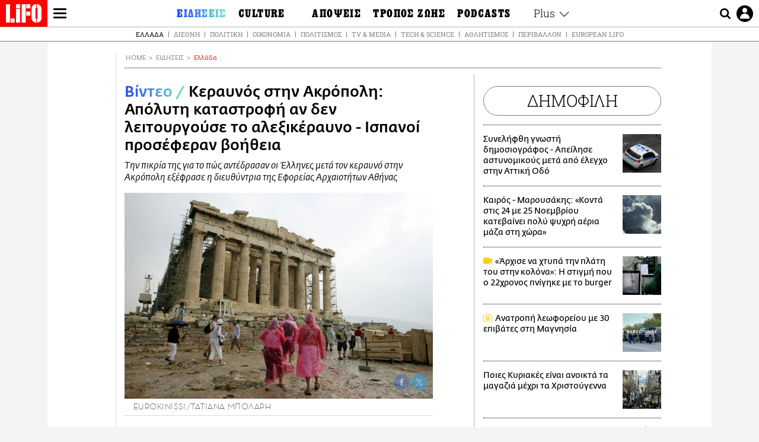

--- FILE ---
content_type: text/html; charset=UTF-8
request_url: https://www.lifo.gr/now/greece/keraynos-stin-akropoli-apolyti-katastrofi-den-leitoyrgoyse-alexikerayno-ispanoi
body_size: 30093
content:
<!DOCTYPE html><html lang="el" dir="ltr" prefix="og: https://ogp.me/ns#"><head><meta charset="utf-8" /><meta name="Generator" content="Drupal 9 (https://www.drupal.org)" /><meta name="MobileOptimized" content="width" /><meta name="HandheldFriendly" content="true" /><meta name="viewport" content="width=device-width, initial-scale=1, shrink-to-fit=no" /><link rel="canonical" href="https://www.lifo.gr/now/greece/keraynos-stin-akropoli-apolyti-katastrofi-den-leitoyrgoyse-alexikerayno-ispanoi" /><link rel="shortlink" href="https://www.lifo.gr/node/827098" /><meta name="referrer" content="origin" /><meta name="rights" content="©2025 LiFO. All rights reserved." /><meta name="description" content="Την πικρία της για τις αντιδράσεις των Ελλήνων στο συμβάν με τον κεραυνό στην Ακρόπολη εξέφρασε η Ελένη Μπάνου, Διευθύντρια Εφορείας Αρχαιοτήτων Αθήνας." /><meta name="abstract" content="Την πικρία της για τις αντιδράσεις των Ελλήνων στο συμβάν με τον κεραυνό στην Ακρόπολη εξέφρασε η Ελένη Μπάνου, Διευθύντρια Εφορείας Αρχαιοτήτων Αθήνας." /><meta name="keywords" content="Ελλάδα,Ειδήσεις,Ελένη Μπάνου,Πυρκαγιά στην Παναγία των Παρισίων,ΓΑΛΛΙΑ,ΑΝΤΙΔΡΑΣΕΙΣ,ΑΡΧΑΙΟΛΟΓΟΙ,Κεραυνός στην Ακρόπολη" /><meta property="fb:admins" content="100001488586306" /><meta property="fb:app_id" content="655762191870497" /><link rel="shortcut icon" href="https://www.lifo.gr/favicon.ico" /><link rel="mask-icon" href="https://www.lifo.gr/images/logo.svg" /><link rel="icon" sizes="16x16" href="https://www.lifo.gr/favicon-16x16.png" /><link rel="icon" sizes="32x32" href="https://www.lifo.gr/favicon-32x32.png" /><link rel="icon" sizes="96x96" href="https://www.lifo.gr/favicon-96x96.png" /><link rel="icon" sizes="192x192" href="https://www.lifo.gr/android-icon-192x192.png" /><link rel="apple-touch-icon" href="https://www.lifo.gr/apple-icon-60x60.png" /><link rel="apple-touch-icon" sizes="72x72" href="https://www.lifo.gr/apple-icon-72x72.png" /><link rel="apple-touch-icon" sizes="76x76" href="https://www.lifo.gr/apple-icon-76x76.png" /><link rel="apple-touch-icon" sizes="114x114" href="https://www.lifo.gr/apple-icon-114x114.png" /><link rel="apple-touch-icon" sizes="120x120" href="https://www.lifo.gr/apple-icon-120x120.png" /><link rel="apple-touch-icon" sizes="144x144" href="https://www.lifo.gr/apple-icon-144x144.png" /><link rel="apple-touch-icon" sizes="152x152" href="https://www.lifo.gr/apple-icon-152x152.png" /><link rel="apple-touch-icon" sizes="180x180" href="https://www.lifo.gr/apple-icon-180x180.png" /><link rel="apple-touch-icon-precomposed" href="https://www.lifo.gr/apple-icon-57x57.png" /><meta property="og:site_name" content="LiFO.gr" /><meta property="og:type" content="article" /><meta property="og:url" content="https://www.lifo.gr/now/greece/keraynos-stin-akropoli-apolyti-katastrofi-den-leitoyrgoyse-alexikerayno-ispanoi" /><meta property="og:title" content="Κεραυνός στην Ακρόπολη: Απόλυτη καταστροφή αν δεν λειτουργούσε το αλεξικέραυνο - Ισπανοί προσέφεραν βοήθεια | LiFO" /><meta property="og:description" content="Την πικρία της για το πώς αντέδρασαν οι Έλληνες μετά τον κεραυνό στην Ακρόπολη εξέφρασε η διευθύντρια της Εφορείας Αρχαιοτήτων Αθήνας" /><meta property="og:image" content="https://www.lifo.gr/sites/default/files/styles/facebook_with_logo/public/articles/2020-11-02/akropoli-vroxi.jpg?itok=jNOIs-eS" /><meta property="og:image:width" content="1200" /><meta property="og:image:height" content="630" /><meta property="og:updated_time" content="2019-04-20T18:37:00+0300" /><meta property="og:image:alt" content="Κεραυνός στην Ακρόπολη: Απόλυτη καταστροφή αν δεν λειτουργούσε το αλεξικέραυνο - Ισπανοί προσέφεραν βοήθεια" /><meta property="article:tag" content="Ελένη Μπάνου" /><meta property="article:tag" content="Πυρκαγιά στην Παναγία των Παρισίων" /><meta property="article:tag" content="ΓΑΛΛΙΑ" /><meta property="article:tag" content="ΑΝΤΙΔΡΑΣΕΙΣ" /><meta property="article:tag" content="ΑΡΧΑΙΟΛΟΓΟΙ" /><meta property="article:tag" content="Κεραυνός στην Ακρόπολη" /><meta property="article:published_time" content="2019-04-20T18:37:00+0300" /><meta property="article:modified_time" content="2019-04-20T18:37:00+0300" /><meta name="twitter:card" content="summary_large_image" /><meta name="twitter:description" content="Την πικρία της για το πώς αντέδρασαν οι Έλληνες μετά τον κεραυνό στην Ακρόπολη εξέφρασε η διευθύντρια της Εφορείας Αρχαιοτήτων Αθήνας" /><meta name="twitter:site" content="@lifomag" /><meta name="twitter:title" content="Κεραυνός στην Ακρόπολη: Απόλυτη καταστροφή αν δεν λειτουργούσε το αλεξικέραυνο - Ισπανοί προσέφεραν βοήθεια | LiFO" /><meta name="twitter:url" content="https://www.lifo.gr/now/greece/keraynos-stin-akropoli-apolyti-katastrofi-den-leitoyrgoyse-alexikerayno-ispanoi" /><meta name="twitter:image:alt" content="Κεραυνός στην Ακρόπολη: Απόλυτη καταστροφή αν δεν λειτουργούσε το αλεξικέραυνο - Ισπανοί προσέφεραν βοήθεια" /><meta name="twitter:image:height" content="630" /><meta name="twitter:image:width" content="1200" /><meta name="twitter:image" content="https://www.lifo.gr/sites/default/files/styles/facebook_with_logo/public/articles/2020-11-02/akropoli-vroxi.jpg?itok=jNOIs-eS" /><script type="application/ld+json">{
"@context": "https://schema.org",
"@graph": [
{
"@type": "NewsArticle",
"headline": "Κεραυνός στην Ακρόπολη: Απόλυτη καταστροφή αν δεν λειτουργούσε το αλεξικέραυνο - Ισπανοί προσέφεραν βοήθεια",
"name": "Κεραυνός στην Ακρόπολη: Απόλυτη καταστροφή αν δεν λειτουργούσε το αλεξικέραυνο - Ισπανοί προσέφεραν βοήθεια",
"about": [
"Ελένη Μπάνου",
"Πυρκαγιά στην Παναγία των Παρισίων",
"ΓΑΛΛΙΑ",
"ΑΝΤΙΔΡΑΣΕΙΣ",
"ΑΡΧΑΙΟΛΟΓΟΙ",
"Κεραυνός στην Ακρόπολη"
],
"description": "Την πικρία της για το πώς αντέδρασαν οι Έλληνες μετά τον κεραυνό στην Ακρόπολη εξέφρασε η διευθύντρια της Εφορείας Αρχαιοτήτων Αθήνας",
"image": {
"@type": "ImageObject",
"representativeOfPage": "True",
"url": "https://www.lifo.gr/sites/default/files/styles/facebook_with_logo/public/articles/2020-11-02/akropoli-vroxi.jpg?itok=jNOIs-eS",
"width": "1200",
"height": "630"
},
"datePublished": "2019-04-20T18:37:00+0300",
"dateModified": "2019-04-20T18:37:00+0300",
"author": {
"@type": "Person",
"name": "LiFO Team"
},
"publisher": {
"@type": "NewsMediaOrganization",
"@id": "https://www.lifo.gr/",
"name": "LiFO.gr",
"url": "https://www.lifo.gr/",
"sameAs": [
"https://www.facebook.com/lifo.mag",
"https://www.instagram.com/lifomag/",
"https://www.instagram.com/lifomag/"
],
"logo": {
"@type": "ImageObject",
"url": "https://www.lifo.gr/images/lifo-logo-amp2.png",
"width": "120",
"height": "60"
}
},
"articleBody": "Την πικρία της για τις αντιδράσεις των Ελλήνων στο συμβάν με τον κεραυνό στην Ακρόπολη εξέφρασε η Ελένη Μπάνου, Διευθύντρια Εφορείας Αρχαιοτήτων Αθήνας. Η κυρία Μπάνου, μιλώντας στον ΑΝΤ1, αναφέρθηκε στην έλλειψη προθυμίας των ελληνικών εταιρειών να προσφέρουν ανιδιοτελώς τη βοήθειά τους ώστε να «οχυρωθεί» καλύτερα το σημαντικό μνημείο της Ακρόπολης απέναντι σε ακραία καιρικά φαινόμενα. Υπενθυμίζεται πως κατά την πρόσφατη καταιγίδα και μετά από κεραυνό τραυματίστηκαν τέσσερα άτομα. Η κυρία Μπάνου έφερε το παράδειγμα του «χειμάρρου» δωρεών από Γάλλους επιχειρηματίες μετά την καταστροφική φωτιά στην Παναγία των Παρισίων, για να τονίσει πόσο διαφορετική είναι η ελληνική αντιμετώπιση. «Ως λαός δεν έχουμε την σύμπνοια την οποία είδαμε πάρα πολύ πρόσφατα με τους Γάλλους στη Νοτρ Νταμ. Θα ήθελα μετά το γεγονός αυτό να είχε χτυπήσει το τηλέφωνο του γραφείου μου από διάφορες εταιρείες και να μου λέγανε \u0022Κυρία Μπάνου είμαστε εδώ να σας βοηθήσουμε, είτε οικονομικά είτε σε πρακτικά θέματα\u0022. Δεν έγινε αυτό. Αντίθετα εχθές τηλεφώνησε μια ισπανική εταιρεία. Το φαντάζεστε;», δήλωσε χαρακτηριστικά. Τα αλεξικέραυνα είχαν συντηρηθεί Σύμφωνα με την κυρία Μπάνου τα αλεξικέραυνα είχαν συντηρηθεί και πως ό,τι συνέβη οφείλεται στη σφοδρότητα του φαινομένου. «Ακούσαμε ένα τεράστιο μπαμ, σαν να έπεσε μια μεγάλη βόμβα και έσβησαν τα φώτα στην Ακρόπολη», δήλωσε στον ΑΝΤ1. Ερωτηθείσα εάν τελικά το αλεξικέραυνο βοήθησε ή όχι, απάντησε κατηγορηματικά υποστηρίζοντας πως λειτούργησε πολύ καλά. «Αν δεν λειτουργούσε θα είχαμε θρηνήσει θύματα και μνημεία. Για να μιλήσω ειδικά για το μνημείο παγκόσμιας κληρονομιάς Ερέχθειο, θα είχε ολοσχερώς καταστραφεί», υπογράμμισε χαρακτηριστικά. «Φαίνεται ότι το συμβάν δεν οφείλεται σε ανθρώπινη αμέλεια αλλά σε αυτό που μας είπαν όλοι οι ειδικοί. Ότι συνέβη ό,τι συνέβη επειδή ήταν τόσο ισχυρό το φαινόμενο». Αναφορικά με την παλαιότητα των αλεξικέραυνων στην Ακρόπολη η κυρία Μπάνου επισήμανε πως «αυτό που αντικαθίσταται δεν είναι ο ιστός του αλεξικέραυνου αλλά η κεφαλή. Οι κεφαλές ανανεώνονται πολύ τακτικά».",
"keywords": [
"Ελλάδα",
"Ειδήσεις",
"Ελένη Μπάνου",
"Πυρκαγιά στην Παναγία των Παρισίων",
"ΓΑΛΛΙΑ",
"ΑΝΤΙΔΡΑΣΕΙΣ",
"ΑΡΧΑΙΟΛΟΓΟΙ",
"Κεραυνός στην Ακρόπολη"
],
"articleSection": [
"Ελλάδα",
"Ειδήσεις"
],
"mainEntityOfPage": "https://www.lifo.gr/now/greece/keraynos-stin-akropoli-apolyti-katastrofi-den-leitoyrgoyse-alexikerayno-ispanoi"
},
{
"@type": "Organization",
"additionalType": "NewsMediaOrganization",
"@id": "https://www.lifo.gr",
"description": "Εβδομαδιαίο free press που διανέμεται σε επιλεγμένα σημεία σε Αθήνα και Θεσσαλονίκη. Δημιούργημα του δημοσιογράφου Στάθη Τσαγκαρουσιάνου, κυκλοφορεί από τον Δεκέμβριο του 2005.",
"name": "LiFO",
"sameAs": [
"https://www.facebook.com/lifo.mag",
"https://twitter.com/lifomag",
"https://instagram.com/lifomag"
],
"url": "https://www.lifo.gr",
"telephone": "210 3254290",
"image": {
"@type": "ImageObject",
"url": "https://www.lifo.gr/images/lifo-logo-amp2.png",
"width": "120",
"height": "60"
},
"logo": {
"@type": "ImageObject",
"url": "https://www.lifo.gr/images/lifo-logo-amp2.png",
"width": "120",
"height": "60"
},
"address": {
"@type": "PostalAddress",
"streetAddress": "Βουλής 22",
"addressLocality": "Σύνταγμα",
"postalCode": "10563",
"addressCountry": "Ελλάδα"
}
},
{
"@type": "WebPage",
"breadcrumb": {
"@type": "BreadcrumbList",
"itemListElement": [
{
"@type": "ListItem",
"position": 1,
"name": "Home",
"item": "https://www.lifo.gr/"
},
{
"@type": "ListItem",
"position": 2,
"name": "Ειδήσεις",
"item": "https://www.lifo.gr/now"
},
{
"@type": "ListItem",
"position": 3,
"name": "Ελλάδα",
"item": "https://www.lifo.gr/now/greece"
},
{
"@type": "ListItem",
"position": 4,
"name": "Κεραυνός στην Ακρόπολη: Απόλυτη καταστροφή αν δεν λειτουργούσε το αλεξικέραυνο - Ισπανοί προσέφεραν βοήθεια",
"item": "https://www.lifo.gr/now/greece/keraynos-stin-akropoli-apolyti-katastrofi-den-leitoyrgoyse-alexikerayno-ispanoi"
}
]
},
"isAccessibleForFree": "True"
},
{
"@type": "WebSite",
"@id": "https://www.lifo.gr/",
"name": "LiFO",
"url": "https://www.lifo.gr/",
"publisher": {
"@type": "Organization",
"name": "LiFO",
"url": "https://www.lifo.gr/",
"logo": {
"@type": "ImageObject",
"url": "https://www.lifo.gr/images/logo.png",
"width": "120",
"height": "60"
}
}
}
]
}</script><meta http-equiv="x-ua-compatible" content="ie=edge" /><link rel="amphtml" href="https://www.lifo.gr/now/greece/keraynos-stin-akropoli-apolyti-katastrofi-den-leitoyrgoyse-alexikerayno-ispanoi?amp" /><title>Κεραυνός στην Ακρόπολη: Απόλυτη καταστροφή αν δεν λειτουργούσε το αλεξικέραυνο - Ισπανοί προσέφεραν βοήθεια | LiFO</title><link rel="dns-prefetch" href="//www.googletagservices.com/"><link rel="dns-prefetch" href="//partner.googleadservices.com/"><link rel="dns-prefetch" href="//cdn.orangeclickmedia.com/"><link rel="dns-prefetch" href="https://securepubads.g.doubleclick.net/"><link rel="dns-prefetch" href="//ajax.googleapis.com"><link rel="dns-prefetch" href="//stats.g.doubleclick.net/"><link rel="dns-prefetch" href="//bs.serving-sys.com/"><link rel="dns-prefetch" href="//tpc.googlesyndication.com/"><link rel="dns-prefetch" href="//obj.adman.gr/"><link rel="preload" as="font" href="/themes/custom/bootstrap_sass/xassets/fonts/FedraSansGreek-BookTF.woff2" type="font/woff2" crossorigin="anonymous"><link rel="preload" as="font" href="/themes/custom/bootstrap_sass/xassets/fonts/FedraSansGreek-BookItalic.woff2" type="font/woff2" crossorigin="anonymous"><link rel="preload" as="font" href="/themes/custom/bootstrap_sass/xassets/fonts/FedraSansGreek-NormalTF.woff2" type="font/woff2" crossorigin="anonymous"><link rel="preload" as="font" href="/themes/custom/bootstrap_sass/xassets/fonts/FedraSansGreek-MediumTF.woff2" type="font/woff2" crossorigin="anonymous"><link rel="preload" as="font" href="/themes/custom/bootstrap_sass/xassets/fonts/HGF-Thin.woff2" type="font/woff2" crossorigin="anonymous"><link rel="preload" as="font" href="/themes/custom/bootstrap_sass/xassets/fonts/HGF-Book.woff2" type="font/woff2" crossorigin="anonymous"><link rel="preload" as="font" href="/themes/custom/bootstrap_sass/xassets/fonts/HGF-BoldOblique.woff2" type="font/woff2" crossorigin="anonymous"><link rel="preload" as="font" href="/themes/custom/bootstrap_sass/xassets/fonts/HGF-Medium.woff2" type="font/woff2" crossorigin="anonymous"><link rel="preload" as="font" href="/themes/custom/bootstrap_sass/xassets/fonts/LifoEgyptianWeb.woff2" type="font/woff2" crossorigin="anonymous"><link rel="preload" as="font" href="/themes/custom/bootstrap_sass/xassets/fonts/RobotoSlab-Light.woff2" type="font/woff2" crossorigin="anonymous"><link rel="preload" as="font" href="/themes/custom/bootstrap_sass/xassets/fonts/RobotoSlab-Regular.woff2" type="font/woff2" crossorigin="anonymous"><script type="text/javascript">
window._xadsLoaded = false;
loadScript('//cdn.orangeclickmedia.com/tech/v3.lifo.gr/ocm.js');
loadScript('//securepubads.g.doubleclick.net/tag/js/gpt.js');
loadScript('//pagead2.googlesyndication.com/pagead/js/adsbygoogle.js');
loadScript('/themes/custom/bootstrap_sass/xassets/js/xads-articles.js?v=1.1.0');
function loadAds() {
if (!window._xadsLoaded) {
loadScript('/themes/custom/bootstrap_sass/js/adblock.detect.js?v=1.0.0');
loadScript('https://apps-cdn.relevant-digital.com/static/tags/1137447286956292940.js');
loadAdman();
loadOneSignal();
window._xadsLoaded = true;
}
}
function loadScript(src) {
var script = document.createElement('script');
script.src = src;
document.head.appendChild(script);
}
function loadAdman() {
var script = document.createElement('script');
script.src = 'https://static.adman.gr/adman.js';
document.head.appendChild(script);
window.AdmanQueue=window.AdmanQueue||[];
AdmanQueue.push(function(){
Adman.adunit({id:475,h:'https://x.grxchange.gr',inline:true})
});
}
function loadOneSignal() {
loadScript('//cdn.onesignal.com/sdks/OneSignalSDK.js');
setTimeout(function() {
var OneSignal = window.OneSignal || [];
OneSignal.push(function() {
OneSignal.init({
appId: "5c2de52e-202f-46d2-854a-c93489c04d14",
safari_web_id: "web.onesignal.auto.3db514d6-c75f-4a27-ad99-adae19a9a814",
subdomainName: "lifo",
promptOptions: {
actionMessage: "Θέλετε να λαμβάνετε πρώτοι ενημερώσεις για ό,τι συμβαίνει από το lifo.gr;",
acceptButtonText: "ΝΑΙ",
cancelButtonText: "Όχι",
},
});
OneSignal.showSlidedownPrompt();
});
}, 2000);
}
window.addEventListener('load', function () {
var botPattern = "(googlebot\/|bot|Googlebot-Mobile|Googlebot-Image|Google favicon|Mediapartners-Google|Chrome-Lighthouse|bingbot)";
var re = new RegExp(botPattern, 'i');
var userAgent = navigator.userAgent;
if (!re.test(userAgent)) {
var host = 'lifo.gr';
var element = document.createElement('script');
var firstScript = document.getElementsByTagName('script')[0];
var url = 'https://cmp.inmobi.com'
.concat('/choice/', 'sp3rHHuKshJjA', '/', host, '/choice.js?tag_version=V3');
var uspTries = 0;
var uspTriesLimit = 3;
element.async = true;
element.type = 'text/javascript';
element.src = url;
firstScript.parentNode.insertBefore(element, firstScript);
function makeStub() {
var TCF_LOCATOR_NAME = '__tcfapiLocator';
var queue = [];
var win = window;
var cmpFrame;
function addFrame() {
var doc = win.document;
var otherCMP = !!(win.frames[TCF_LOCATOR_NAME]);
if (!otherCMP) {
if (doc.body) {
var iframe = doc.createElement('iframe');
iframe.style.cssText = 'display:none';
iframe.name = TCF_LOCATOR_NAME;
doc.body.appendChild(iframe);
} else {
setTimeout(addFrame, 5);
}
}
return !otherCMP;
}
function tcfAPIHandler() {
var gdprApplies;
var args = arguments;
if (!args.length) {
return queue;
} else if (args[0] === 'setGdprApplies') {
if (
args.length > 3 &&
args[2] === 2 &&
typeof args[3] === 'boolean'
) {
gdprApplies = args[3];
if (typeof args[2] === 'function') {
args[2]('set', true);
}
}
} else if (args[0] === 'ping') {
var retr = {
gdprApplies: gdprApplies,
cmpLoaded: false,
cmpStatus: 'stub'
};
if (typeof args[2] === 'function') {
args[2](retr);
}
} else {
if(args[0] === 'init' && typeof args[3] === 'object') {
args[3] = Object.assign(args[3], { tag_version: 'V3' });
}
queue.push(args);
}
}
function postMessageEventHandler(event) {
var msgIsString = typeof event.data === 'string';
var json = {};
try {
if (msgIsString) {
json = JSON.parse(event.data);
} else {
json = event.data;
}
} catch (ignore) {}
var payload = json.__tcfapiCall;
if (payload) {
window.__tcfapi(
payload.command,
payload.version,
function(retValue, success) {
var returnMsg = {
__tcfapiReturn: {
returnValue: retValue,
success: success,
callId: payload.callId
}
};
if (msgIsString) {
returnMsg = JSON.stringify(returnMsg);
}
if (event && event.source && event.source.postMessage) {
event.source.postMessage(returnMsg, '*');
}
},
payload.parameter
);
}
}
while (win) {
try {
if (win.frames[TCF_LOCATOR_NAME]) {
cmpFrame = win;
break;
}
} catch (ignore) {}
if (win === window.top) {
break;
}
win = win.parent;
}
if (!cmpFrame) {
addFrame();
win.__tcfapi = tcfAPIHandler;
win.addEventListener('message', postMessageEventHandler, false);
}
};
makeStub();
function makeGppStub() {
const CMP_ID = 10;
const SUPPORTED_APIS = [
'2:tcfeuv2',
'6:uspv1',
'7:usnatv1',
'8:usca',
'9:usvav1',
'10:uscov1',
'11:usutv1',
'12:usctv1'
];
window.__gpp_addFrame = function (n) {
if (!window.frames[n]) {
if (document.body) {
var i = document.createElement("iframe");
i.style.cssText = "display:none";
i.name = n;
document.body.appendChild(i);
} else {
window.setTimeout(window.__gpp_addFrame, 10, n);
}
}
};
window.__gpp_stub = function () {
var b = arguments;
__gpp.queue = __gpp.queue || [];
__gpp.events = __gpp.events || [];
if (!b.length || (b.length == 1 && b[0] == "queue")) {
return __gpp.queue;
}
if (b.length == 1 && b[0] == "events") {
return __gpp.events;
}
var cmd = b[0];
var clb = b.length > 1 ? b[1] : null;
var par = b.length > 2 ? b[2] : null;
if (cmd === "ping") {
clb(
{
gppVersion: "1.1", // must be “Version.Subversion”, current: “1.1”
cmpStatus: "stub", // possible values: stub, loading, loaded, error
cmpDisplayStatus: "hidden", // possible values: hidden, visible, disabled
signalStatus: "not ready", // possible values: not ready, ready
supportedAPIs: SUPPORTED_APIS, // list of supported APIs
cmpId: CMP_ID, // IAB assigned CMP ID, may be 0 during stub/loading
sectionList: [],
applicableSections: [-1],
gppString: "",
parsedSections: {},
},
true
);
} else if (cmd === "addEventListener") {
if (!("lastId" in __gpp)) {
__gpp.lastId = 0;
}
__gpp.lastId++;
var lnr = __gpp.lastId;
__gpp.events.push({
id: lnr,
callback: clb,
parameter: par,
});
clb(
{
eventName: "listenerRegistered",
listenerId: lnr, // Registered ID of the listener
data: true, // positive signal
pingData: {
gppVersion: "1.1", // must be “Version.Subversion”, current: “1.1”
cmpStatus: "stub", // possible values: stub, loading, loaded, error
cmpDisplayStatus: "hidden", // possible values: hidden, visible, disabled
signalStatus: "not ready", // possible values: not ready, ready
supportedAPIs: SUPPORTED_APIS, // list of supported APIs
cmpId: CMP_ID, // list of supported APIs
sectionList: [],
applicableSections: [-1],
gppString: "",
parsedSections: {},
},
},
true
);
} else if (cmd === "removeEventListener") {
var success = false;
for (var i = 0; i < __gpp.events.length; i++) {
if (__gpp.events[i].id == par) {
__gpp.events.splice(i, 1);
success = true;
break;
}
}
clb(
{
eventName: "listenerRemoved",
listenerId: par, // Registered ID of the listener
data: success, // status info
pingData: {
gppVersion: "1.1", // must be “Version.Subversion”, current: “1.1”
cmpStatus: "stub", // possible values: stub, loading, loaded, error
cmpDisplayStatus: "hidden", // possible values: hidden, visible, disabled
signalStatus: "not ready", // possible values: not ready, ready
supportedAPIs: SUPPORTED_APIS, // list of supported APIs
cmpId: CMP_ID, // CMP ID
sectionList: [],
applicableSections: [-1],
gppString: "",
parsedSections: {},
},
},
true
);
} else if (cmd === "hasSection") {
clb(false, true);
} else if (cmd === "getSection" || cmd === "getField") {
clb(null, true);
}
//queue all other commands
else {
__gpp.queue.push([].slice.apply(b));
}
};
window.__gpp_msghandler = function (event) {
var msgIsString = typeof event.data === "string";
try {
var json = msgIsString ? JSON.parse(event.data) : event.data;
} catch (e) {
var json = null;
}
if (typeof json === "object" && json !== null && "__gppCall" in json) {
var i = json.__gppCall;
window.__gpp(
i.command,
function (retValue, success) {
var returnMsg = {
__gppReturn: {
returnValue: retValue,
success: success,
callId: i.callId,
},
};
event.source.postMessage(msgIsString ? JSON.stringify(returnMsg) : returnMsg, "*");
},
"parameter" in i ? i.parameter : null,
"version" in i ? i.version : "1.1"
);
}
};
if (!("__gpp" in window) || typeof window.__gpp !== "function") {
window.__gpp = window.__gpp_stub;
window.addEventListener("message", window.__gpp_msghandler, false);
window.__gpp_addFrame("__gppLocator");
}
};
makeGppStub();
var uspStubFunction = function() {
var arg = arguments;
if (typeof window.__uspapi !== uspStubFunction) {
setTimeout(function() {
if (typeof window.__uspapi !== 'undefined') {
window.__uspapi.apply(window.__uspapi, arg);
}
}, 500);
}
};
var checkIfUspIsReady = function() {
uspTries++;
if (window.__uspapi === uspStubFunction && uspTries < uspTriesLimit) {
console.warn('USP is not accessible');
} else {
clearInterval(uspInterval);
}
};
if (typeof window.__uspapi === 'undefined') {
window.__uspapi = uspStubFunction;
var uspInterval = setInterval(checkIfUspIsReady, 6000);
}
__tcfapi('addEventListener', 2, function(tcData, success) {
if (success && (tcData.eventStatus === 'tcloaded' || tcData.eventStatus === 'useractioncomplete')) {
if (!tcData.gdprApplies) {
loadAds();
} else {
var hasPurposeOneConsent = tcData.purpose.consents['1'];
var hasGoogleConsent = false;
window.requestNonPersonalizedAds = 1;
if (hasPurposeOneConsent) {
if (tcData.vendor.consents['755'] && tcData.vendor.legitimateInterests['755']) {
if ((tcData.purpose.consents['2'] || tcData.purpose.legitimateInterests['2']) && (tcData.purpose.consents['7'] || tcData.purpose.legitimateInterests['7']) && (tcData.purpose.consents['9'] || tcData.purpose.legitimateInterests['9']) && (tcData.purpose.consents['10'] || tcData.purpose.legitimateInterests['10'])) {
hasGoogleConsent = true;
if ((tcData.purpose.consents['3'] || tcData.purpose.legitimateInterests['3']) && (tcData.purpose.consents['4'] || tcData.purpose.legitimateInterests['4'])) {
window.requestNonPersonalizedAds = 0;
}
}
}
if (hasGoogleConsent) {
loadAds();
}
}
}
}
});
}
});
</script><script>(function(w,d,s,l,i){w[l]=w[l]||[];w[l].push({'gtm.start':
new Date().getTime(),event:'gtm.js'});var f=d.getElementsByTagName(s)[0],
j=d.createElement(s),dl=l!='dataLayer'?'&l='+l:'';j.defer=true;j.src=
'https://www.googletagmanager.com/gtm.js?id='+i+dl;f.parentNode.insertBefore(j,f);
})(window,document,'script','dataLayer','GTM-TQM6NLQ');</script><!-- START CSS PLACEHOLDER --><link rel="stylesheet" media="all" href="/sites/default/files/css/css_SdY8HQqFMHFu5PRqFLN8ZCYlKgGpUqFWZsCaB9klTRs.css" /><link rel="stylesheet" media="all" href="/sites/default/files/css/css_XEVqGVXIhLq3uvLF6uqqW7yKsMklOnyYVwhDkWmltBA.css" /> <!-- END CSS PLACEHOLDER --><script>
//set if cookiebot exists on the page
window.cookiebotActive = true;
console.log("%cLiFO", "font-size: 31px; font-family: impact, arial, helvetica, sans-serif; font-weight: bold; color: #ff0000;");
</script><script>
function lazyLoadScript(src) {
return new Promise(function (resolve, reject) {
var script = document.createElement("script");
script.onload = function () {
resolve();
};
script.onerror = function () {
reject();
};
script.defer = true;
script.src = src;
document.body.appendChild(script);
});
}
var googletag = googletag || {};
googletag.cmd = googletag.cmd || [];
var layout = 'details_default';
var isBlogTemplate = false;
var isDetails = true;
var adsSection = 'news';
var adsCategory = 'ellada';
var adsSubCategory = '';
var adsItemId = '827098';
var adsTopicId = '';
var adsTags = ['Ελένη Μπάνου','Πυρκαγιά στην Παναγία των Παρισίων','ΓΑΛΛΙΑ','ΑΝΤΙΔΡΑΣΕΙΣ','ΑΡΧΑΙΟΛΟΓΟΙ','Κεραυνός στην Ακρόπολη'];
var adsPage = '0';
var adsLayout = 'details_default';
var adsSafety = '0';
var adsDWord = '0';
var adsFeaturedVideo = '0';
var adsType = 'Details';
const currentLink = 'https://www.lifo.gr/now/greece/keraynos-stin-akropoli-apolyti-katastrofi-den-leitoyrgoyse-alexikerayno-ispanoi';
window.addEventListener('load', function () {
function setBehaviors() {
if ( typeof Drupal !== 'undefined'  &&
typeof Drupal.behaviors.bootstrap_barrio_subtheme !== 'undefined'  &&
!Drupal.behaviors.bootstrap_barrio_subtheme.hasOwnProperty("attach") &&
typeof initializeAllDrupal !== "undefined" &&
initializeAllDrupal instanceof Function
) {
initializeAllDrupal($, Drupal);
} else {
document.addEventListener("DOMContentLoaded", setBehaviors);
}
if ( typeof Drupal !== 'undefined') {
Drupal.behaviors.bootstrap_barrio_subtheme.attach();
}
}
setBehaviors();
},
{passive: true}
);
</script><!-- P&G code --><script type="text/javascript">
window.addEventListener('load', function () {
var botPattern = "(googlebot\/|bot|Googlebot-Mobile|Googlebot-Image|Google favicon|Mediapartners-Google|Chrome-Lighthouse|bingbot)";
var re = new RegExp(botPattern, 'i');
var userAgent = navigator.userAgent;
if (!re.test(userAgent)) {
__tcfapi("addEventListener", 2, (function (e, t) {
if (t && ("useractioncomplete" === e.eventStatus || "tcloaded" === e.eventStatus)) {
if (!e.purpose.consents[1]) return;
loadScript('https://pghub.io/js/pandg-sdk.js');
var n = e.gdprApplies ? 1 : 0;
var metadata = {
gdpr: n,
gdpr_consent: e.tcString,
ccpa: null,
bp_id: "dyodeka",
};
var config = {
name: "P&G",
pixelUrl: "https://pandg.tapad.com/tag"
};
setTimeout(function () {
var tagger = Tapad.init(metadata, config);
var data = {
category: adsCategory,
};
tagger.sync(data);
}, 2 * 1000);
}
}));
}
});
</script><!-- START JS PLACEHOLDER --> <!-- END JS PLACEHOLDER --><script>
window.googletag = window.googletag || {};
window.googletag.cmd = window.googletag.cmd || [];
googletag.cmd.push(function() {
googletag.pubads().setTargeting("Section", adsSection);
googletag.pubads().setTargeting("Category", adsCategory);
googletag.pubads().setTargeting("Sub_category", adsSubCategory);
googletag.pubads().setTargeting("Item_Id", adsItemId);
googletag.pubads().setTargeting("Topics_Id", adsTopicId);
googletag.pubads().setTargeting("Tags", adsTags);
googletag.pubads().setTargeting("Page", adsPage);
googletag.pubads().setTargeting("Layout", adsLayout);
googletag.pubads().setTargeting("Skin", window.skinSize);
googletag.pubads().setTargeting("Ad_safety", adsSafety);
googletag.pubads().setTargeting("Has_Featured_Video", adsFeaturedVideo);
googletag.pubads().setTargeting("Type", adsType);
googletag.pubads().disableInitialLoad();
googletag.pubads().enableSingleRequest();
googletag.pubads().collapseEmptyDivs();
googletag.enableServices();
});
</script><style>
.adv {
text-align: center;
line-height: 0;
margin: 20px auto;
}
.adv--full {
margin: 20px 0;
}
.adv--sticky > div {
height: 600px;
}
.adv--sticky > div iframe{
position: -webkit-sticky;
position: sticky;
top: 41px;
}
.adv--labeled  > div {
position: relative;
margin-top: 30px;
}
.adv--labeled  > div:before {
content: 'ΔΙΑΦΗΜΙΣΗ';
position: absolute;
top: -20px;
left: 0;
font-size: 11px;
line-height: 14px;
width: 100%;
text-align: center;
color:#7d7d7d;
}
.adv--labeled.adv--full {
margin-top: 40px;
}
@media only screen and (max-width: 1024px) {
.adv--sticky > div iframe{
top: 0px;
}
}@media only screen and (max-width: 768px) {
.adv--desk {
display: none;
}
}@media only screen and (min-width: 769px) {
.adv--mob {
display: none;
}
}
</style></head><body class="layout-no-sidebars has-featured-top page-node-827098 active-menu-trail-blue-grad wrap-bg inner-page withmenu path-node node--type-article"><script type="text/javascript" data-cookieconsent="ignore">
/*GOOGLE ANALYTICS*/
(function(i,s,o,g,r,a,m){i['GoogleAnalyticsObject']=r;i[r]=i[r]||function(){
(i[r].q=i[r].q||[]).push(arguments)},i[r].l=1*new Date();a=s.createElement(o),
m=s.getElementsByTagName(o)[0];a.async=1;a.src=g;m.parentNode.insertBefore(a,m)
})(window,document,'script','https://www.google-analytics.com/analytics.js','ga');
ga('create', 'UA-9549611-1', {
cookieDomain: 'lifo.gr',
legacyCookieDomain: 'lifo.gr'
});
ga('set', 'anonymizeIp', true);
ga('send', 'pageview');
</script><a href="#main-content" class="visually-hidden focusable skip-link whiteText "> Παράκαμψη προς το κυρίως περιεχόμενο </a><div class="dialog-off-canvas-main-canvas" data-off-canvas-main-canvas> <!-- Template START : themes/custom/bootstrap_sass/templates/layout/page.html.twig //--><div class="page"> <header class="header "> <section class="header__main"><div class="header__left"> <a href="/" class="header__logo"> <figure> <img src="/themes/custom/bootstrap_sass/xassets/images/logo.svg" alt="LiFO" width="268" height="138"> </figure> </a> <span class="header__burger js-trigger-menu"><span></span></span></div> <nav class="header__menu"> <!-- Template START : themes/custom/bootstrap_sass/templates/navigation/menu--main-side-menu--article.html.twig //--><ul class="header__menu-secondary"><li> <a href="https://www.lifoshop.gr/" target="_blank">LIFO SHOP</a></li><li> <a href="/newsletter/subscribe" title="Εγγραφή στο newsletter της LiFO" data-drupal-link-system-path="node/990352">NEWSLETTER</a></li><li> <a href="https://mikropragmata.lifo.gr/" target="_blank">ΜΙΚΡΟΠΡΑΓΜΑΤΑ</a></li><li> <a href="/thegoodlifo" data-drupal-link-system-path="taxonomy/term/21850">THE GOOD LIFO</a></li><li> <a href="/lifoland" data-drupal-link-system-path="taxonomy/term/21865">LIFOLAND</a></li><li> <a href="/guide" data-drupal-link-system-path="taxonomy/term/21864">CITY GUIDE</a></li><li> <a href="https://ampa.lifo.gr/" target="_blank">ΑΜΠΑ</a></li><li> <a href="/issues/view/875"> <span>PRINT</span> <figure><div class="field field--name-field-main-image field--type-image field--label-hidden field__item"> <img class=" img-fluid image-style-main-small" src="/sites/default/files/styles/main_small/public/issues/2025/875COVER_600px.jpg?itok=4hlpRY9R" width="200" height="255" alt="LIFO ΤΕΥΧΟΣ 875" loading="lazy" /></div> </figure> </a></li></ul><ul class="header__menu-main"><li class="expanded"> <a class="is-active blue-gradient" href="/now"> <span>ΕΙΔΗΣΕΙΣ</span> </a><ul><li> <a href="/now">ΚΕΝΤΡΙΚΗ</a></li><li> <a href="/now/greece" data-drupal-link-system-path="taxonomy/term/21807">Ελλάδα</a></li><li> <a href="/now/world" data-drupal-link-system-path="taxonomy/term/21808">Διεθνή</a></li><li> <a href="/now/politics" data-drupal-link-system-path="taxonomy/term/21809">Πολιτική</a></li><li> <a href="/now/economy" data-drupal-link-system-path="taxonomy/term/21810">Οικονομία</a></li><li> <a href="/now/entertainment" data-drupal-link-system-path="taxonomy/term/21815">Πολιτισμός</a></li><li> <a href="/now/sport" data-drupal-link-system-path="taxonomy/term/21813">Αθλητισμός</a></li><li> <a href="/now/perivallon" data-drupal-link-system-path="taxonomy/term/21816">Περιβάλλον</a></li><li> <a href="/now/media" data-drupal-link-system-path="taxonomy/term/21812">TV &amp; Media</a></li><li> <a href="/now/tech-science" data-drupal-link-system-path="taxonomy/term/21811">Tech &amp; Science</a></li><li> <a href="/european-lifo" class="euro-gen" data-drupal-link-system-path="taxonomy/term/30491">European Lifo</a></li></ul></li><li class="expanded"> <a class=" orange-gradient" href="/culture"> <span>CULTURE</span> </a><ul><li> <a href="/culture">ΚΕΝΤΡΙΚΗ</a></li><li> <a href="/culture/cinema" data-drupal-link-system-path="taxonomy/term/21822">Οθόνες</a></li><li> <a href="/culture/music" data-drupal-link-system-path="taxonomy/term/21823">Μουσική</a></li><li> <a href="/culture/theatro" data-drupal-link-system-path="taxonomy/term/21824">Θέατρο</a></li><li> <a href="/culture/eikastika" data-drupal-link-system-path="taxonomy/term/21825">Εικαστικά</a></li><li> <a href="/culture/vivlio" data-drupal-link-system-path="taxonomy/term/21826">Βιβλίο</a></li><li> <a href="/culture/arxaiologia" data-drupal-link-system-path="taxonomy/term/21827">Αρχαιολογία &amp; Ιστορία</a></li><li> <a href="/culture/design" data-drupal-link-system-path="taxonomy/term/21837">Design</a></li><li> <a href="/culture/photography" data-drupal-link-system-path="taxonomy/term/22545">Φωτογραφία</a></li></ul></li><li class="expanded"> <a class=" purple-gradient" href="/apopseis"> <span>ΑΠΟΨΕΙΣ</span> </a><ul><li> <a href="/apopseis">ΚΕΝΤΡΙΚΗ</a></li><li> <a href="/apopseis/idees" data-drupal-link-system-path="taxonomy/term/21828">Ιδέες</a></li><li> <a href="/stiles" data-drupal-link-system-path="taxonomy/term/21003">Στήλες</a></li><li> <a href="/stiles/optiki-gonia" data-drupal-link-system-path="taxonomy/term/30941">Οπτική Γωνία</a></li><li> <a href="/guest-editors" data-drupal-link-system-path="taxonomy/term/21019">Guests</a></li><li> <a href="/apopseis/epistoles" data-drupal-link-system-path="taxonomy/term/29479">Επιστολές</a></li></ul></li><li class="expanded"> <a class=" blue-purple-gradient" href="/tropos-zois"> <span>ΤΡΟΠΟΣ ΖΩΗΣ</span> </a><ul><li> <a href="/tropos-zois">ΚΕΝΤΡΙΚΗ</a></li><li> <a href="/tropos-zois/fashion" data-drupal-link-system-path="taxonomy/term/21836">Μόδα &amp; Στυλ</a></li><li> <a href="/tropos-zois/gefsi" data-drupal-link-system-path="taxonomy/term/21830">Γεύση</a></li><li> <a href="/tropos-zois/health-fitness" data-drupal-link-system-path="taxonomy/term/21832">Υγεία &amp; Σώμα</a></li><li> <a href="/tropos-zois/travel" data-drupal-link-system-path="taxonomy/term/21831">Ταξίδια</a></li><li> <a href="/recipes" data-drupal-link-system-path="recipes">Συνταγές</a></li><li> <a href="/tropos-zois/living" data-drupal-link-system-path="taxonomy/term/21834">Living</a></li><li> <a href="/tropos-zois/urban" data-drupal-link-system-path="taxonomy/term/21004">Urban</a></li><li> <a href="/tropos-zois/shopping" data-drupal-link-system-path="taxonomy/term/21833">Αγορά</a></li></ul></li><li class="expanded"> <a class=" red-gradient" href="/podcasts"> <span>PODCASTS</span> </a><ul><li> <a href="/podcasts">ΚΕΝΤΡΙΚΗ</a></li><li> <a href="/podcasts/wraia-pragmata" data-drupal-link-system-path="taxonomy/term/29214">Μικροπράγματα</a></li><li> <a href="/podcasts/alithina-egklimata" data-drupal-link-system-path="taxonomy/term/29474">Αληθινά Εγκλήματα</a></li><li> <a href="/podcasts/allo-ena-podcast-3-0-zampras" data-drupal-link-system-path="taxonomy/term/73887">Άλλο ένα podcast 3.0</a></li><li> <a href="/podcasts/psyxi-kai-swma" data-drupal-link-system-path="taxonomy/term/70837">Ψυχή &amp; Σώμα</a></li><li> <a href="/podcasts/akou-tin-epistimi" data-drupal-link-system-path="taxonomy/term/29945">Άκου την επιστήμη</a></li><li> <a href="/podcasts/istoria-mias-polis" data-drupal-link-system-path="taxonomy/term/29765">Ιστορία μιας πόλης</a></li><li> <a href="/podcasts/pulp-fiction" data-drupal-link-system-path="taxonomy/term/29213">Pulp Fiction</a></li><li> <a href="/podcasts/originals" data-drupal-link-system-path="taxonomy/term/29212">Radio Lifo</a></li><li> <a href="/podcasts/the-review" data-drupal-link-system-path="taxonomy/term/41604">The Review</a></li><li> <a href="/podcasts/lifo-politics" data-drupal-link-system-path="taxonomy/term/30682">LiFO Politics</a></li><li> <a href="/podcasts/to-krasi-me-apla-logia" data-drupal-link-system-path="taxonomy/term/62443">Το κρασί με απλά λόγια</a></li><li> <a href="/podcasts/zoume-re" data-drupal-link-system-path="taxonomy/term/49767">Ζούμε, ρε!</a></li></ul></li><li class="expanded"> <span class="light-green js-trigger-menu"> <span>Plus</span> </span><ul><li> <a href="/articles" data-drupal-link-system-path="taxonomy/term/21817">Θέματα</a></li><li> <a href="/prosopa/synenteyjeis" data-drupal-link-system-path="taxonomy/term/21819">Συνεντεύξεις</a></li><li> <a href="/videos" data-drupal-link-system-path="taxonomy/term/21846">Videos</a></li><li> <a href="/topics" data-drupal-link-system-path="taxonomy/term/22632">Αφιερώματα</a></li><li> <a href="https://www.lifo.gr/zodia">Ζώδια</a></li><li> <a href="https://www.lifo.gr/lifoland/confessions">Εξομολογήσεις</a></li><li> <a href="/blogs" data-drupal-link-system-path="taxonomy/term/21005">Blogs</a></li><li> <a href="/proswpa/athenians" data-drupal-link-system-path="taxonomy/term/21820">Οι Αθηναίοι</a></li><li> <a href="/prosopa/apolies" data-drupal-link-system-path="taxonomy/term/20995">Απώλειες</a></li><li> <a href="/lgbtqi" data-drupal-link-system-path="taxonomy/term/21839">Lgbtqi+</a></li><li> <a href="/stiles/epiloges" data-drupal-link-system-path="taxonomy/term/39227">Επιλογές</a></li></ul></li></ul> </nav><div class="header__page-info"> <a href="/" class="header__info-logo"> <figure> <img src="/themes/custom/bootstrap_sass/xassets/images/logo.svg" alt="LiFO" width="268" height="138"> <img src="/themes/custom/bootstrap_sass/xassets/images/logo-black.svg" alt="LiFO" width="268" height="138"> </figure> </a> <a href="/now/greece" class="header__info-section">ΕΛΛΑΔΑ</a></div><ul class="header__share"><li class="header__share-item header__share-item--fb"> <a href="#" onclick="return shareThisFB(this);"> <svg><use xlink:href="/themes/custom/bootstrap_sass/xassets/images/sprite.svg#facebook"></use></svg> <span>SHARE</span> </a></li><li class="header__share-item header__share-item--tw"> <a href="#" onclick="return shareThisTW(this);"> <svg><use xlink:href="/themes/custom/bootstrap_sass/xassets/images/sprite.svg#twitter"></use></svg> <span>TWEET</span> </a></li></ul><div class="header__right"> <svg class="header__search-icon js-trigger-search"> <use xlink:href="/themes/custom/bootstrap_sass/xassets/images/sprite.svg#search"></use> </svg><form action="/search" method="get" class="header__search"><div class="form-item"> <input type="text" name="keyword" value="" size="15" maxlength="128"></div> <button type="submit" value="ΕΥΡΕΣΗ">ΕΥΡΕΣΗ</button></form> <svg class="header__account-icon js-trigger-account"> <use xlink:href="/themes/custom/bootstrap_sass/xassets/images/sprite.svg#avatar"></use> </svg><div class="header__account"><div class="header__account-title">LOGIN</div><form class="user-login-form login-form header__account-form" data-drupal-selector="user-login-form" novalidate="novalidate" action="/now/greece/keraynos-stin-akropoli-apolyti-katastrofi-den-leitoyrgoyse-alexikerayno-ispanoi" method="post" id="user-login-form" accept-charset="UTF-8"><div class="js-form-item d-block mb-3 mb-lg-0 js-form-type-textfield form-type-textfield js-form-item-name form-item-name form-item "> <input autocorrect="none" autocapitalize="none" spellcheck="false" placeholder="Email" data-drupal-selector="edit-name" type="text" id="edit-name" name="name" value="" size="15" maxlength="60" class="form-text required w-100" required="required" aria-required="true" /></div><div class="js-form-item d-block mb-3 mb-lg-0 js-form-type-password form-type-password js-form-item-pass form-item-pass form-item "> <input placeholder="Συνθηματικό" data-drupal-selector="edit-pass" type="password" id="edit-pass" name="pass" size="15" maxlength="128" class="form-text required w-100" required="required" aria-required="true" /></div><input autocomplete="off" data-drupal-selector="form-1kmbfn9jluwclwm4-wyvsflctl6dhcerkr-iwaa8wqq" type="hidden" name="form_build_id" value="form-1kmbfn9jLuWCLwm4-wyvSflCtL6DHCErKR-Iwaa8WQQ" class="w-100" /><input data-drupal-selector="edit-user-login-form" type="hidden" name="form_id" value="user_login_form" class="w-100" /><div class="form-item js-form-type-checkbox"> <input data-id="edit-persistent-login" data-title="Να με θυμάσαι" data-drupal-selector="edit-persistent-login" type="checkbox" id="edit-persistent-login" name="persistent_login" value="1" class="form-checkbox"> <label class="form-check-label" for="edit-persistent-login"> Να με θυμάσαι </label></div><!-- Template START : themes/custom/bootstrap_sass/templates/container.html.twig //--><div data-drupal-selector="edit-actions" class="form-actions element-container-wrapper js-form-wrapper form-wrapper" id="edit-actions--2"><button data-drupal-selector="edit-submit" type="submit" id="edit-submit" name="op" value="Είσοδος" class="button js-form-submit form-submit btn btn-primary">Είσοδος</button></div><!-- Template END : themes/custom/bootstrap_sass/templates/container.html.twig //--></form> <a class="header__account-forgot" href="/user/password?destination=%2Fnow%2Fgreece%2Fkeraynos-stin-akropoli-apolyti-katastrofi-den-leitoyrgoyse-alexikerayno-ispanoi" rel="nofollow">Ξέχασα τον κωδικό μου!</a><div class="header__no-account"> <span>Δεν έχεις λογαριασμό;</span> <a href="/user/register" rel="nofollow">Φτιάξε τώρα!</a></div></div></div> </section> <nav class="header__secondary-menu"><ul class="container container--header-secondary"><li><a class="is-active" href="/now/greece">Ελλάδα</a></li><li><a href="/now/world">Διεθνή</a></li><li><a href="/now/politics">Πολιτική</a></li><li><a href="/now/economy">Οικονομία</a></li><li><a href="/now/entertainment">Πολιτισμός</a></li><li><a href="/now/media">TV &amp; Media</a></li><li><a href="/now/tech-science">Tech &amp; Science</a></li><li><a href="/now/sport">Αθλητισμός</a></li><li><a href="/now/perivallon">Περιβάλλον</a></li><li><a href="/european-lifo">European Lifo</a></li></ul> </nav></header> <main class="container container--main"> <section class="row region region-above-master-wrapper"> <link rel="stylesheet" media="all" href="/sites/default/files/css/css_RibKL35LVwvQXyUi1y3tE2O6hJY9zs0Tf6AZ8tl_ylM.css" /> </section><div data-drupal-messages-fallback class="hidden"></div><!-- Template START : themes/custom/bootstrap_sass/templates/blocks/block--bootstrap-sass-content.html.twig //--><div class="js-top-advs"></div><ul class="breadcrumb"><li><a href="/">HOME</a></li><li><a href="/now">ΕΙΔΗΣΕΙΣ</a></li><li><a href="/now/greece">Ελλάδα</a></li></ul><article role="article" class="article split-content article--news"> <section class="split-content__main"><div class="article__main"><div class="article__title"> <span class="article__category blue-gradient"><a href="/now/greece">Βίντεο</a> / </span><h1>Κεραυνός στην Ακρόπολη: Απόλυτη καταστροφή αν δεν λειτουργούσε το αλεξικέραυνο - Ισπανοί προσέφεραν βοήθεια</h1></div><div class="article__teaser"><p>Την πικρία της για το πώς αντέδρασαν οι Έλληνες μετά τον κεραυνό στην Ακρόπολη εξέφρασε η διευθύντρια της Εφορείας Αρχαιοτήτων Αθήνας</p></div> <figure class="article__media article__media--cover"> <span class="article__media-image"> <a href="/sites/default/files/styles/max_1920x1920/public/articles/2020-11-02/akropoli-vroxi.jpg?itok=XMNOdrZH" data-lightbox="article-set" data-title="EUROKINISSI/ΤΑΤΙΑΝΑ ΜΠΟΛΑΡΗ"> <!-- Template START : themes/custom/bootstrap_sass/templates/field/field--node--field-main-image--article.html.twig //--> <!-- RESPONSIVE IMAGE STYLE: article_default --> <picture> <source srcset="/sites/default/files/styles/main/public/articles/2020-11-02/akropoli-vroxi.jpg?itok=fDv93PyN 1x, /sites/default/files/styles/main_full/public/articles/2020-11-02/akropoli-vroxi.jpg?itok=wklUZEeT 2x" media="all" type="image/jpeg"/> <img class=" img-fluid" src="/sites/default/files/styles/main/public/articles/2020-11-02/akropoli-vroxi.jpg?itok=fDv93PyN" width="600" height="400" alt="Κεραυνός στην Ακρόπολη: Απόλυτη καταστροφή αν δεν λειτουργούσε το αλεξικέραυνο - Ισπανοί προσέφεραν βοήθεια" /> </picture> <!-- Template END : themes/custom/bootstrap_sass/templates/field/field--node--field-main-image--article.html.twig //--> <svg class="article__media-zoom"><use xlink:href="/themes/custom/bootstrap_sass/xassets/images/sprite.svg#zoom"></use></svg> </a> <span class="article__media-share"> <a href="#" class="article__media-fb" onclick="return shareThisFB(this);"> <svg><use xlink:href="/themes/custom/bootstrap_sass/xassets/images/sprite.svg#facebook"></use></svg> <span>Facebook</span> </a> <a href="#" class="article__media-tw" onclick="return shareThisTW(this);"> <svg><use xlink:href="/themes/custom/bootstrap_sass/xassets/images/sprite.svg#twitter"></use></svg> <span>Twitter</span> </a> </span> </span> <figcaption><span>EUROKINISSI/ΤΑΤΙΑΝΑ ΜΠΟΛΑΡΗ</span></figcaption> </figure><div class="article__author-date"> <a href="" class="article__author"> <figure> <img src="/themes/custom/bootstrap_sass/images/lifo-author-default.jpg" alt="LifO Newsroom" loading="lazy" width="45" height="45"> </figure> <span>LifO Newsroom</span> </a> <span class="article__date"> <time class="default-date" datetime="2019-04-20T18:37:00+03:00">20.4.2019 | 18:37</time> </span></div><div class="article__tools article__tools--top"> <span class="article__tools-date"> <time class="default-date article__date" datetime="2019-04-20T18:37:00+03:00">20.4.2019 | 18:37</time> </span><ul class="article__share"><li class="article__share-item article__share-item--fb"> <a href="#" onclick="return shareThisFB(this);"> <svg><use xlink:href="/themes/custom/bootstrap_sass/xassets/images/sprite.svg#facebook"></use></svg> <span>Facebook</span> </a></li><li class="article__share-item article__share-item--tw"> <a href="#" onclick="return shareThisTW(this);"> <svg><use xlink:href="/themes/custom/bootstrap_sass/xassets/images/sprite.svg#twitter"></use></svg> <span>Twitter</span> </a></li><li class="article__share-item article__share-item--mail"> <a rel="nofollow" href="/cdn-cgi/l/email-protection#[base64]" target="_top"> <svg><use xlink:href="/themes/custom/bootstrap_sass/xassets/images/sprite.svg#mail-arrow"></use></svg> <svg><use xlink:href="/themes/custom/bootstrap_sass/xassets/images/sprite.svg#mail"></use></svg> <span>E-mail</span> </a></li></ul><div class="article__accessibility"> <svg class="small"><use xlink:href="/themes/custom/bootstrap_sass/xassets/images/sprite.svg#accessibility-a"></use></svg> <svg><use xlink:href="/themes/custom/bootstrap_sass/xassets/images/sprite.svg#accessibility-a"></use></svg> <svg class="large"><use xlink:href="/themes/custom/bootstrap_sass/xassets/images/sprite.svg#accessibility-a"></use></svg></div> <a href="#commentsection" class="article__comment-count" title="Δείτε τα σχόλια"> <svg><use xlink:href="/themes/custom/bootstrap_sass/xassets/images/sprite.svg#comment-count"></use></svg> <svg><use xlink:href="/themes/custom/bootstrap_sass/xassets/images/sprite.svg#double-bubble"></use></svg> <span>2</span> </a></div><div class="article__body article__body--mcap"> <!-- Template START : themes/custom/bootstrap_sass/templates/field/field--node--body--article.html.twig //--><p>Την πικρία της για τις αντιδράσεις των Ελλήνων στο συμβάν με τον κεραυνό στην Ακρόπολη εξέφρασε η Ελένη Μπάνου, Διευθύντρια Εφορείας Αρχαιοτήτων Αθήνας.</p><p>Η κυρία Μπάνου, μιλώντας στον ΑΝΤ1, αναφέρθηκε στην έλλειψη προθυμίας των ελληνικών εταιρειών να προσφέρουν ανιδιοτελώς τη βοήθειά τους ώστε να «οχυρωθεί» καλύτερα το σημαντικό μνημείο της Ακρόπολης απέναντι σε ακραία καιρικά φαινόμενα.</p><p>Υπενθυμίζεται πως κατά την πρόσφατη καταιγίδα και μετά από κεραυνό τραυματίστηκαν τέσσερα άτομα.</p> <aside class="article__related article__related--side"><h3>ΔΕΙΤΕ ΑΚΟΜΑ</h3> <article> <a href="/now/greece/keraynos-stin-akropoli-martyries-apo-toys-traymaties-me-htypise-mia-lampsi-kaika" title="Κεραυνός στην Ακρόπολη - Μαρτυρίες από τους τραυματίες: «Με χτύπησε μία λάμψη, κάηκα...»"> <figure> <img alt="Κεραυνός στην Ακρόπολη - Μαρτυρίες από τους τραυματίες: «Με χτύπησε μία λάμψη, κάηκα...»" class=" img-fluid image-style-landscape-medium" src="/sites/default/files/styles/landscape_medium/public/articles/2020-08-11/keravnos-martiries-akropoli.jpg?h=9f2ba84c&itok=r1gV9i0q" width="520" height="340" loading="lazy"> </figure> <span class="article__related-cat">ΕΛΛΑΔΑ</span><h4> Κεραυνός στην Ακρόπολη - Μαρτυρίες από τους τραυματίες: «Με χτύπησε μία λάμψη, κάηκα...»</h4> <time class="default-date" datetime="2019-04-17T22:04:00+03:00">17.04.19</time> </a> </article> </aside><p>Η κυρία Μπάνου έφερε το παράδειγμα του «χειμάρρου» δωρεών από Γάλλους επιχειρηματίες μετά την καταστροφική φωτιά στην Παναγία των Παρισίων, για να τονίσει πόσο διαφορετική είναι η ελληνική αντιμετώπιση.</p><p>«Ως λαός δεν έχουμε την σύμπνοια την οποία είδαμε πάρα πολύ πρόσφατα με τους Γάλλους στη Νοτρ Νταμ. Θα ήθελα μετά το γεγονός αυτό να είχε χτυπήσει το τηλέφωνο του γραφείου μου από διάφορες εταιρείες και να μου λέγανε "Κυρία Μπάνου είμαστε εδώ να σας βοηθήσουμε, είτε οικονομικά είτε σε πρακτικά θέματα". Δεν έγινε αυτό. Αντίθετα εχθές τηλεφώνησε μια ισπανική εταιρεία. Το φαντάζεστε;», δήλωσε χαρακτηριστικά. </p><p><strong>Τα αλεξικέραυνα είχαν συντηρηθεί</strong></p><p><strong> </strong></p><p>Σύμφωνα με την κυρία Μπάνου τα αλεξικέραυνα είχαν συντηρηθεί και πως ό,τι συνέβη οφείλεται στη σφοδρότητα του φαινομένου.</p><p>«Ακούσαμε ένα τεράστιο μπαμ, σαν να έπεσε μια μεγάλη βόμβα και έσβησαν τα φώτα στην Ακρόπολη», δήλωσε στον ΑΝΤ1. </p><p>Ερωτηθείσα εάν τελικά το αλεξικέραυνο βοήθησε ή όχι, απάντησε κατηγορηματικά υποστηρίζοντας πως λειτούργησε πολύ καλά.</p> <aside class="article__related article__related--side"><h3>ΔΕΙΤΕ ΑΚΟΜΑ</h3> <article> <a href="/now/greece/anakoinosi-gia-ton-kerayno-stin-akropoli-ti-leei-ypoyrgeio-politismoy" title="Ανακοίνωση για τον κεραυνό στην Ακρόπολη - Τι λέει το Υπουργείο Πολιτισμού"> <figure> <img alt="Ανακοίνωση για τον κεραυνό στην Ακρόπολη - Τι λέει το Υπουργείο Πολιτισμού" class=" img-fluid image-style-landscape-medium" src="/sites/default/files/styles/landscape_medium/public/articles/2020-08-11/keravnos-akropoli_1.jpg?h=10d202d3&itok=G_UaLjgj" width="520" height="340" loading="lazy"> </figure> <span class="article__related-cat">ΕΛΛΑΔΑ</span><h4> Ανακοίνωση για τον κεραυνό στην Ακρόπολη - Τι λέει το Υπουργείο Πολιτισμού</h4> <time class="default-date" datetime="2019-04-19T18:22:00+03:00">19.04.19</time> </a> </article> </aside><p>«Αν δεν λειτουργούσε θα είχαμε θρηνήσει θύματα και μνημεία. Για να μιλήσω ειδικά για το μνημείο παγκόσμιας κληρονομιάς Ερέχθειο, θα είχε ολοσχερώς καταστραφεί», υπογράμμισε χαρακτηριστικά. </p><p>«Φαίνεται ότι το συμβάν δεν οφείλεται σε ανθρώπινη αμέλεια αλλά σε αυτό που μας είπαν όλοι οι ειδικοί. Ότι συνέβη ό,τι συνέβη επειδή ήταν τόσο ισχυρό το φαινόμενο».</p><p>Αναφορικά με την παλαιότητα των αλεξικέραυνων στην Ακρόπολη η κυρία Μπάνου επισήμανε πως «αυτό που αντικαθίσταται δεν είναι ο ιστός του αλεξικέραυνου αλλά η κεφαλή. Οι κεφαλές ανανεώνονται πολύ τακτικά».</p><div class="lifoplayer-video"><div id="player-1" class="hasPlyr style-default lv-player isYoutube"><iframe loading="lazy" width="963" height="770" src="https://www.youtube.com/embed/l8vpaMC2HOc" frameborder="0" allow="accelerometer; autoplay; encrypted-media; gyroscope; picture-in-picture" allowfullscreen=""></iframe> </div></div> <!-- Template END : themes/custom/bootstrap_sass/templates/field/field--node--body--article.html.twig //--> <aside class="article__bottom"><h3><a href="/now">ΕΙΔΗΣΕΙΣ ΣΗΜΕΡΑ:</a></h3><ul><li> <a href="/now/world/ntonalnt-tramp-den-me-noiazei-i-dimosiopoiisi-ton-arheion-epstain"><strong>Ντόναλντ Τραμπ: «Δεν με νοιάζει η δημοσιοποίηση των αρχείων Έπσταϊν»</strong></a></li><li> <a href="/now/tech-science/aytoanosa-nosimata-poioi-kindyneyoyn-giati-einai-dyskoli-i-diagnosi-kai-poy"><strong>Αυτοάνοσα νοσήματα: Ποιοι κινδυνεύουν, γιατί είναι δύσκολη η διάγνωση και πού βρίσκονται οι νέες θεραπείες</strong></a></li><li> <a href="/now/greece/exarthrosi-kyklomatos-me-apates-gnosti-athlitria-me-symmetohi-stoys-olympiakoys-agones"><strong>Εξάρθρωση κυκλώματος με απάτες: Γνωστή αθλήτρια με συμμετοχή στους Ολυμπιακούς Αγώνες ανάμεσά τους</strong></a></li></ul><div class="clearfix text-formatted field field--name-body field--type-text-with-summary field--label-hidden field__item"><div class="note">Ακολουθήστε το <a href="https://www.lifo.gr">LiFO.gr</a> στο <a href="https://news.google.com/publications/CAAqBwgKMOnFngswgNC2Aw?hl=el&gl=GR&ceid=GR%3Ael" rel="noopener noreferrer" target="_blank">Google News</a> και μάθετε πρώτοι όλες τις <a href="https://www.lifo.gr/now">ειδήσεις</a></div></div> </aside></div></div><div class="article__lists"> <a href="/now/greece" class="article__lists-cat" title="Δείτε περισσότερα στην κατηγορία: Βίντεο">Ελλάδα</a><div class="article__tags"><h4>Tags</h4><ul><li><a href="/tags/eleni-mpanoy" hreflang="el">Ελένη Μπάνου</a></li><li><a href="/tags/pyrkagia-stin-panagia-ton-parision" hreflang="el">Πυρκαγιά στην Παναγία των Παρισίων</a></li><li><a href="/tags/gallia" hreflang="el">ΓΑΛΛΙΑ</a></li><li><a href="/tags/antidraseis" hreflang="el">ΑΝΤΙΔΡΑΣΕΙΣ</a></li><li><a href="/tags/arhaiologoi" hreflang="el">ΑΡΧΑΙΟΛΟΓΟΙ</a></li><li><a href="/tags/keraynos-stin-akropoli" hreflang="el">Κεραυνός στην Ακρόπολη</a></li></ul></div></div><div class="article__tools article__tools--bottom"><ul class="article__share"><li class="article__share-item article__share-item--fb"> <a href="#" onclick="return shareThisFB(this);"> <svg><use xlink:href="/themes/custom/bootstrap_sass/xassets/images/sprite.svg#facebook"></use></svg> <span>Facebook</span> </a></li><li class="article__share-item article__share-item--tw"> <a href="#" onclick="return shareThisTW(this);"> <svg><use xlink:href="/themes/custom/bootstrap_sass/xassets/images/sprite.svg#twitter"></use></svg> <span>Twitter</span> </a></li><li class="article__share-item article__share-item--mail"> <a rel="nofollow" href="/cdn-cgi/l/email-protection#[base64]" target="_top"> <svg><use xlink:href="/themes/custom/bootstrap_sass/xassets/images/sprite.svg#mail-arrow"></use></svg> <svg><use xlink:href="/themes/custom/bootstrap_sass/xassets/images/sprite.svg#mail"></use></svg> <span>E-mail</span> </a></li></ul><div class="article__accessibility"> <svg class="small"><use xlink:href="/themes/custom/bootstrap_sass/xassets/images/sprite.svg#accessibility-a"></use></svg> <svg><use xlink:href="/themes/custom/bootstrap_sass/xassets/images/sprite.svg#accessibility-a"></use></svg> <svg class="large"><use xlink:href="/themes/custom/bootstrap_sass/xassets/images/sprite.svg#accessibility-a"></use></svg></div> <a href="#commentsection" class="article__comment-count" title="Δείτε τα σχόλια"> <svg><use xlink:href="/themes/custom/bootstrap_sass/xassets/images/sprite.svg#comment-count"></use></svg> <svg><use xlink:href="/themes/custom/bootstrap_sass/xassets/images/sprite.svg#double-bubble"></use></svg> <span>2</span> </a></div> <div class="adv" id="textlink1" data-ocm-ad></div><div class="adv" id="textlink2" data-ocm-ad></div><div class="adv" id="textlink3" data-ocm-ad></div><div class="adv" id="textlink4" data-ocm-ad></div> <section id="newsletter_form_rep" class="newsletter-block"><h3>ΕΓΓΡΑΦΕΙΤΕ ΣΤΟ NEWSLETTER ΜΑΣ</h3><div class="newsletter-block__description"> Για να λαμβάνετε κάθε εβδομάδα στο email σας μια επιλογή από τα καλύτερα άρθρα του lifo.gr</div><form class="newsletter-form" data-drupal-selector="newsletter-form" novalidate="novalidate" action="/now/greece/keraynos-stin-akropoli-apolyti-katastrofi-den-leitoyrgoyse-alexikerayno-ispanoi" method="post" id="newsletter-form" accept-charset="UTF-8"><div id='newsletter_msg'></div><div class='form-newsletter-wrapper'><div class="js-form-item form-item js-form-type-textfield form-item-email js-form-item-email form__item form-no-label"> <input placeholder="Το email σας..." class="text-input form-text w-100" data-drupal-selector="edit-email" type="text" id="edit-email" name="email" value="" size="60" maxlength="128" /></div><input autocomplete="off" data-drupal-selector="form-jp-1nfjaf-ovqh79jutrlafiofhrxcf286jtjyiccvw" type="hidden" name="form_build_id" value="form-Jp-1NFjaF-ovqh79JUTrLafioFHRXCF286JTJyiccvw" class="w-100" /><input data-drupal-selector="edit-newsletter-form" type="hidden" name="form_id" value="newsletter_form" class="w-100" /><button data-drupal-selector="newsletter-submit" type="submit" id="newsletter-submit" name="op" value="ΕΓΓΡΑΦΗ" class="button js-form-submit form-submit btn btn-primary">ΕΓΓΡΑΦΗ</button></div></form><div class="newsletter-block__info"> <a href="/infos/terms" target="_blank">ΟΡΟΙ ΧΡΗΣΗΣ</a> ΚΑΙ <a href="/infos/privacy-policy" target="_blank">ΠΟΛΙΤΙΚΗ ΠΡΟΣΤΑΣΙΑΣ ΑΠΟΡΡΗΤΟΥ</a></div></section> <section class="article-section"><h3>ΣΧΕΤΙΚΑ ΑΡΘΡΑ</h3><div class="landscape-teasers"> <article class="landscape-teaser"> <a href="/now/greece/keraynos-stin-akropoli-martyries-apo-toys-traymaties-me-htypise-mia-lampsi-kaika"> <figure> <!-- Template START : themes/custom/bootstrap_sass/templates/field/field--node--field-main-image--article.html.twig //--> <img class=" img-fluid image-style-landscape-mini" src="/sites/default/files/styles/landscape_mini/public/articles/2020-08-11/keravnos-martiries-akropoli.jpg?h=9f2ba84c&amp;itok=4Neeu-88" width="235" height="160" alt="Κεραυνός στην Ακρόπολη - Μαρτυρίες από τους τραυματίες: «Με χτύπησε μία λάμψη, κάηκα...»" loading="lazy" /><!-- Template END : themes/custom/bootstrap_sass/templates/field/field--node--field-main-image--article.html.twig //--> </figure><div class="landscape-teaser__info"><h4> <span>Ελλάδα / </span> <span>Κεραυνός στην Ακρόπολη - Μαρτυρίες από τους τραυματίες: «Με χτύπησε μία λάμψη, κάηκα...»</span></h4><div class="landscape-teaser__summary"></div><div class="landscape-teaser__author"></div> <time class="default-date" datetime="2019-04-17T22:04:00+03:00">17.4.2019</time></div> </a> </article> <article class="landscape-teaser"> <a href="/now/greece/anakoinosi-gia-ton-kerayno-stin-akropoli-ti-leei-ypoyrgeio-politismoy"> <figure> <!-- Template START : themes/custom/bootstrap_sass/templates/field/field--node--field-main-image--article.html.twig //--> <img class=" img-fluid image-style-landscape-mini" src="/sites/default/files/styles/landscape_mini/public/articles/2020-08-11/keravnos-akropoli_1.jpg?h=10d202d3&amp;itok=j84z_IyQ" width="235" height="160" alt="Ανακοίνωση για τον κεραυνό στην Ακρόπολη - Τι λέει το Υπουργείο Πολιτισμού" loading="lazy" /><!-- Template END : themes/custom/bootstrap_sass/templates/field/field--node--field-main-image--article.html.twig //--> </figure><div class="landscape-teaser__info"><h4> <span>Ελλάδα / </span> <span>Ανακοίνωση για τον κεραυνό στην Ακρόπολη - Τι λέει το Υπουργείο Πολιτισμού</span></h4><div class="landscape-teaser__summary">Ο κεραυνός χτύπησε την Ακρόπολη την Τετάρτη το απόγευμα κατά τη διάρκεια καταιγίδας και τέσσερις άνθρωποι τραυματίστηκαν.</div><div class="landscape-teaser__author"></div> <time class="default-date" datetime="2019-04-19T18:22:00+03:00">19.4.2019</time></div> </a> </article></div> </section> <section class="trending"><div class="trending__list"><h3>ΔΙΑΒΑΖΟΝΤΑΙ ΤΩΡΑ</h3> <article class="trending__article trending__article--primary"> <a href="/now/greece/kleistos-o-ethnikos-kipos-gia-dyo-imeres-epeita-apo-entoli-tis-elas"> <figure> <!-- Template START : themes/custom/bootstrap_sass/templates/field/field--node--field-main-image--article.html.twig //--> <img class=" img-fluid image-style-aspect-3-2-xxl-520x346-2x" src="/sites/default/files/styles/aspect_3_2_xxl_520x346_2x/public/articles/2025-11-15/6570523.jpg?h=ee0f71cb&amp;itok=9CT380Mv" width="1040" height="692" alt="Κλειστός ο Εθνικός Κήπος για δύο ημέρες έπειτα από εντολή της ΕΛ.ΑΣ." loading="lazy" /><!-- Template END : themes/custom/bootstrap_sass/templates/field/field--node--field-main-image--article.html.twig //--> </figure> <span class="trending__category">ΕΛΛΑΔΑ</span><h4>Κλειστός ο Εθνικός Κήπος για δύο ημέρες έπειτα από εντολή της ΕΛ.ΑΣ.</h4> </a> </article> <article class="trending__article trending__article--secondary"> <a href="/now/greece/exarthrosi-kyklomatos-me-apates-gnosti-athlitria-me-symmetohi-stoys-olympiakoys-agones"> <figure> <!-- Template START : themes/custom/bootstrap_sass/templates/field/field--node--field-main-image--article.html.twig //--> <img class=" img-fluid rounded-circle image-style-square-small" src="/sites/default/files/styles/square_small/public/articles/2025-11-16/kykloma-eksarthrosi.jpg?h=22ec64ca&amp;itok=8RcBnTgB" width="310" height="310" alt="Εξαρθρώθηκε κύκλωμα με τηλεφωνικές απάτες: Γνωστή αθλήτρια ανάμεσα στους συλληφθέντες" loading="lazy" /><!-- Template END : themes/custom/bootstrap_sass/templates/field/field--node--field-main-image--article.html.twig //--> </figure> <span class="trending__category">ΕΛΛΑΔΑ</span><h4>Εξάρθρωση κυκλώματος με απάτες: Γνωστή αθλήτρια με συμμετοχή στους Ολυμπιακούς Αγώνες ανάμεσά τους</h4> </a> </article> <article class="trending__article"> <a href="/now/world/konstantinoypoli-nekroi-treis-toyristes-apo-dilitiriasi-ekkenothike-xenodoheio-poy-emenan"> <figure> <!-- Template START : themes/custom/bootstrap_sass/templates/field/field--node--field-main-image--article.html.twig //--> <img class=" img-fluid image-style-vertical-140x165-x2" src="/sites/default/files/styles/vertical_140x165_x2/public/articles/2025-11-16/Konstantinoupoli-dilitiriasi-touristes.jpg?h=ea3a9d3e&amp;itok=LaZDcWnY" width="280" height="330" alt="Κωνσταντινούπολη: Νεκροί τρεις τουρίστες από δηλητηρίαση - Εκκενώθηκε το ξενοδοχείο που έμεναν" loading="lazy" /><!-- Template END : themes/custom/bootstrap_sass/templates/field/field--node--field-main-image--article.html.twig //--> </figure> <span class="trending__category">ΔΙΕΘΝΗ</span><h4>Κωνσταντινούπολη: Νεκροί τρεις τουρίστες από δηλητηρίαση - Εκκενώθηκε το ξενοδοχείο που έμεναν</h4> </a> </article> <article class="trending__article"> <a href="/now/greece/syllipsi-dimosiografoy-stin-attiki-odo-tha-sas-teleioso-feretai-na-elege-stoys"> <figure> <!-- Template START : themes/custom/bootstrap_sass/templates/field/field--node--field-main-image--article.html.twig //--> <img class=" img-fluid image-style-vertical-140x165-x2" src="/sites/default/files/styles/vertical_140x165_x2/public/articles/2025-11-16/peripoliko-syllipsi.jpg?h=4229297a&amp;itok=9FQbEguO" width="280" height="330" alt="Σύλληψη δημοσιογράφου στην Αττική Οδό: «Θα σας τελειώσω» φέρεται να έλεγε στους αστυνομικούς" loading="lazy" /><!-- Template END : themes/custom/bootstrap_sass/templates/field/field--node--field-main-image--article.html.twig //--> </figure> <span class="trending__category">ΕΛΛΑΔΑ</span><h4>Σύλληψη δημοσιογράφου στην Αττική Οδό: «Θα σας τελειώσω» φέρεται να έλεγε στους αστυνομικούς</h4> </a> </article> <article class="trending__article"> <a href="/culture/vivlio/neos-laslo-krasnahorkai-kai-alla-9-biblia-poy-diabazoyme-tora"> <figure> <!-- Template START : themes/custom/bootstrap_sass/templates/field/field--node--field-main-image--article.html.twig //--> <img class=" img-fluid image-style-vertical-140x165-x2" src="/sites/default/files/styles/vertical_140x165_x2/public/articles/2025-11-16/laszlo.jpeg?h=51010a90&amp;itok=zA8jYT0q" width="280" height="330" alt="Νέος Λάσλο Κρασναχορκάι και άλλα 9 βιβλία που διαβάζουμε τώρα" loading="lazy" /><!-- Template END : themes/custom/bootstrap_sass/templates/field/field--node--field-main-image--article.html.twig //--> </figure> <span class="trending__category">ΒΙΒΛΙΟ</span><h4>Νέος Λάσλο Κρασναχορκάι και άλλα 9 βιβλία που διαβάζουμε τώρα</h4> </a> </article> <article class="trending__article"> <a href="/podcasts/lifo-politics/poso-antisystimikos-einai-telika-o-zohran-mamntani"> <figure> <!-- Template START : themes/custom/bootstrap_sass/templates/field/field--node--field-main-image--article.html.twig //--> <img class=" img-fluid image-style-vertical-140x165-x2" src="/sites/default/files/styles/vertical_140x165_x2/public/articles/2025-11-16/NNNEO-NEO.jpg?h=0bc22b6a&amp;itok=TaKBe-Mu" width="280" height="330" alt="Πόσο αντισυστημικός είναι τελικά ο Ζοχράν Μαμντάνι;" loading="lazy" /><!-- Template END : themes/custom/bootstrap_sass/templates/field/field--node--field-main-image--article.html.twig //--> </figure> <span class="trending__category">LIFO POLITICS</span><h4>Πόσο αντισυστημικός είναι τελικά ο Ζοχράν Μαμντάνι;</h4> </a> </article></div> </section> <section class="article-section"><h3>ΔΕΙΤΕ ΑΚΟΜΑ</h3><div class="landscape-teasers"> <article class="landscape-teaser"> <a href="/now/greece/larisa-blepoyme-xana-hamogelo-toy-thetika-nea-gia-moro-poy-ypesti-egkaymata-apo-kayto"> <figure> <!-- Template START : themes/custom/bootstrap_sass/templates/field/field--node--field-main-image--article.html.twig //--> <img class=" img-fluid image-style-landscape-mini" src="/sites/default/files/styles/landscape_mini/public/articles/2025-11-16/larisa-kaike-ladi-moro.jpg?h=e5aec6c8&amp;itok=FUbymqWK" width="235" height="160" alt="Λάρισα: «Βλέπουμε ξανά το χαμόγελο του» - Θετικά νέα για το μωρό που υπέστη εγκαύματα από καυτό λάδι " loading="lazy" /><!-- Template END : themes/custom/bootstrap_sass/templates/field/field--node--field-main-image--article.html.twig //--> </figure><div class="landscape-teaser__info"><h4> <span>Ελλάδα / </span> <span>Λάρισα: «Βλέπουμε ξανά το χαμόγελο του» - Θετικά νέα για το μωρό που υπέστη εγκαύματα από καυτό λάδι </span></h4><div class="landscape-teaser__summary">Είχε μεταφερθεί με εκτεταμένα εγκαύματα στο 15% του σώματός του και σε κρίσιμη κατάσταση στο νοσοκομείο - Υπέστη καρδιακή ανακοπή και οι γιατροί κατάφεραν να το επαναφέρουν</div><div class="landscape-teaser__author">LIFO NEWSROOM</div> <time class="default-date" datetime="2025-11-16T11:00:13+02:00">16.11.2025</time></div> </a> </article> <article class="landscape-teaser"> <a href="/now/greece/belestino-htypisame-apo-ta-spasmena-tzamia-logo-skyloy-proklithike-trohaio"> <figure> <!-- Template START : themes/custom/bootstrap_sass/templates/field/field--node--field-main-image--article.html.twig //--> <img class=" img-fluid image-style-landscape-mini" src="/sites/default/files/styles/landscape_mini/public/articles/2025-11-16/troxaio-velestino.jpg?h=5c7dd437&amp;itok=_4Vn_88f" width="235" height="160" alt="Βελεστίνο: «Χτυπήσαμε από τα σπασμένα τζάμια» - Λόγω σκύλου προκλήθηκε το τροχαίο" loading="lazy" /><!-- Template END : themes/custom/bootstrap_sass/templates/field/field--node--field-main-image--article.html.twig //--> </figure><div class="landscape-teaser__info"><h4> <span>Ελλάδα / </span> <span>Βελεστίνο: «Χτυπήσαμε από τα σπασμένα τζάμια» - Λόγω σκύλου προκλήθηκε το τροχαίο</span></h4><div class="landscape-teaser__summary">«Ο οδηγός ήταν ψύχραιμος, μας έβγαλε μια – μια από το πούλμαν με προσοχή και τον ευχαριστούμε» περιγράφει επιβάτισσα</div><div class="landscape-teaser__author">LIFO NEWSROOM</div> <time class="default-date" datetime="2025-11-16T10:26:38+02:00">16.11.2025</time></div> </a> </article> <article class="landscape-teaser"> <a href="/now/greece/kairos-iliofaneia-kai-ypsiles-thermokrasies-se-oli-ti-hora-simera"> <figure> <!-- Template START : themes/custom/bootstrap_sass/templates/field/field--node--field-main-image--article.html.twig //--> <img class=" img-fluid image-style-landscape-mini" src="/sites/default/files/styles/landscape_mini/public/articles/2025-11-16/kairos-iliofaneia-prognosi.jpg?h=d9d17fc0&amp;itok=2DYdzZDE" width="235" height="160" alt="Καιρός: Ηλιοφάνεια και υψηλές θερμοκρασίες σε όλη τη χώρα σήμερα" loading="lazy" /><!-- Template END : themes/custom/bootstrap_sass/templates/field/field--node--field-main-image--article.html.twig //--> </figure><div class="landscape-teaser__info"><h4> <span>Ελλάδα / </span> <span>Καιρός: Ηλιοφάνεια και υψηλές θερμοκρασίες σε όλη τη χώρα σήμερα</span></h4><div class="landscape-teaser__summary">Ηλιοφάνεια αλλά με λίγες νεφώσεις στην Αττική - Σε ποιες περιοχές ο υδράργυρος θα σημειώσει πτώση</div><div class="landscape-teaser__author">LIFO NEWSROOM</div> <time class="default-date" datetime="2025-11-16T08:30:05+02:00">16.11.2025</time></div> </a> </article> <article class="landscape-teaser"> <a href="/now/greece/syllipsi-dimosiografoy-stin-attiki-odo-tha-sas-teleioso-feretai-na-elege-stoys"> <figure> <!-- Template START : themes/custom/bootstrap_sass/templates/field/field--node--field-main-image--article.html.twig //--> <img class=" img-fluid image-style-landscape-mini" src="/sites/default/files/styles/landscape_mini/public/articles/2025-11-16/peripoliko-syllipsi.jpg?h=4229297a&amp;itok=LIz9Q_Kb" width="235" height="160" alt="Σύλληψη δημοσιογράφου στην Αττική Οδό: «Θα σας τελειώσω» φέρεται να έλεγε στους αστυνομικούς" loading="lazy" /><!-- Template END : themes/custom/bootstrap_sass/templates/field/field--node--field-main-image--article.html.twig //--> </figure><div class="landscape-teaser__info"><h4> <svg><use xlink:href="/themes/custom/bootstrap_sass/xassets/images/sprite.svg#video"></use></svg> <span>Ελλάδα / </span> <span>Σύλληψη δημοσιογράφου στην Αττική Οδό: «Θα σας τελειώσω» φέρεται να έλεγε στους αστυνομικούς</span></h4><div class="landscape-teaser__summary">Τόσο η 52χρονη όσο και ο οδηγός του ΙΧ συνελήφθησαν</div><div class="landscape-teaser__author">LIFO NEWSROOM</div> <time class="default-date" datetime="2025-11-16T07:59:53+02:00">16.11.2025</time></div> </a> </article> <article class="landscape-teaser"> <a href="/now/greece/dolofonia-lala-stin-arahoba-oi-drastes-ferontai-na-etoimazan-neo-htypima"> <figure> <!-- Template START : themes/custom/bootstrap_sass/templates/field/field--node--field-main-image--article.html.twig //--> <img class=" img-fluid image-style-landscape-mini" src="/sites/default/files/styles/landscape_mini/public/articles/2025-11-16/dolofonia-lala-araxova.jpg?h=f3bf8645&amp;itok=kxAsFedM" width="235" height="160" alt="Δολοφονία Λάλα στην Αράχωβα: Οι δράστες φέρονται να ετοίμαζαν νέο χτύπημα" loading="lazy" /><!-- Template END : themes/custom/bootstrap_sass/templates/field/field--node--field-main-image--article.html.twig //--> </figure><div class="landscape-teaser__info"><h4> <svg><use xlink:href="/themes/custom/bootstrap_sass/xassets/images/sprite.svg#video"></use></svg> <span>Ελλάδα / </span> <span>Δολοφονία Λάλα στην Αράχωβα: Οι δράστες φέρονται να ετοίμαζαν νέο χτύπημα</span></h4><div class="landscape-teaser__summary">Ποιοι είναι οι τέσσερις άνδρες που συνελήφθησαν για την εν ψυχρώ εκτέλεση του 42χρονου - Οδηγούνται σήμερα στον εισαγγελέα</div><div class="landscape-teaser__author">LIFO NEWSROOM</div> <time class="default-date" datetime="2025-11-16T07:44:27+02:00">16.11.2025</time></div> </a> </article> <article class="landscape-teaser"> <a href="/now/greece/exarthrosi-kyklomatos-me-apates-gnosti-athlitria-me-symmetohi-stoys-olympiakoys-agones"> <figure> <!-- Template START : themes/custom/bootstrap_sass/templates/field/field--node--field-main-image--article.html.twig //--> <img class=" img-fluid image-style-landscape-mini" src="/sites/default/files/styles/landscape_mini/public/articles/2025-11-16/kykloma-eksarthrosi.jpg?h=22ec64ca&amp;itok=XUM0gA4J" width="235" height="160" alt="Εξαρθρώθηκε κύκλωμα με τηλεφωνικές απάτες: Γνωστή αθλήτρια ανάμεσα στους συλληφθέντες" loading="lazy" /><!-- Template END : themes/custom/bootstrap_sass/templates/field/field--node--field-main-image--article.html.twig //--> </figure><div class="landscape-teaser__info"><h4> <svg><use xlink:href="/themes/custom/bootstrap_sass/xassets/images/sprite.svg#video"></use></svg> <span>Ελλάδα / </span> <span>Εξάρθρωση κυκλώματος με απάτες: Γνωστή αθλήτρια με συμμετοχή στους Ολυμπιακούς Αγώνες ανάμεσά τους</span></h4><div class="landscape-teaser__summary">Από τον Φεβρουάριο του 2023 εξαπατούσαν πολίτες σε όλη τη χώρα μέσω εξελιγμένων τηλεφωνικών μεθόδων και πρόσβασης σε τραπεζικά δεδομένα - Εκτιμάται ότι οι απάτες είναι πολύ περισσότερες από όσες έχουν δηλωθεί</div><div class="landscape-teaser__author">LIFO NEWSROOM</div> <time class="default-date" datetime="2025-11-16T07:12:32+02:00">16.11.2025</time></div> </a> </article> <article class="landscape-teaser"> <a href="/now/greece/kleistos-o-ethnikos-kipos-gia-dyo-imeres-epeita-apo-entoli-tis-elas"> <figure> <!-- Template START : themes/custom/bootstrap_sass/templates/field/field--node--field-main-image--article.html.twig //--> <img class=" img-fluid image-style-landscape-mini" src="/sites/default/files/styles/landscape_mini/public/articles/2025-11-15/6570523.jpg?h=ee0f71cb&amp;itok=IsXrTdq3" width="235" height="160" alt="Κλειστός ο Εθνικός Κήπος για δύο ημέρες έπειτα από εντολή της ΕΛ.ΑΣ." loading="lazy" /><!-- Template END : themes/custom/bootstrap_sass/templates/field/field--node--field-main-image--article.html.twig //--> </figure><div class="landscape-teaser__info"><h4> <span>Ελλάδα / </span> <span>Κλειστός ο Εθνικός Κήπος για δύο ημέρες έπειτα από εντολή της ΕΛ.ΑΣ.</span></h4><div class="landscape-teaser__summary">Οι λόγοι για το κλείσιμο του χώρου δεν διευκρινίζονται</div><div class="landscape-teaser__author">LIFO NEWSROOM</div> <time class="default-date" datetime="2025-11-15T22:50:02+02:00">15.11.2025</time></div> </a> </article> <article class="landscape-teaser"> <a href="/now/greece/mnimeio-agnostoy-stratioti-proti-katadiki-basei-toy-neoy-nomoy-se-baros-melon-toy"> <figure> <!-- Template START : themes/custom/bootstrap_sass/templates/field/field--node--field-main-image--article.html.twig //--> <img class=" img-fluid image-style-landscape-mini" src="/sites/default/files/styles/landscape_mini/public/articles/2025-11-15/rouvi.jpg?h=25ee8039&amp;itok=SV-lsIE6" width="235" height="160" alt="Μνημείο Αγνώστου Στρατιώτη: Πρώτη καταδίκη με βάση τον νέο νόμο για τα μέλη του Ρουβίκωνα " loading="lazy" /><!-- Template END : themes/custom/bootstrap_sass/templates/field/field--node--field-main-image--article.html.twig //--> </figure><div class="landscape-teaser__info"><h4> <span>Ελλάδα / </span> <span>Μνημείο Άγνωστου Στρατιώτη: Πρώτη καταδίκη βάσει του νέου νόμου εις βάρος μελών του Ρουβίκωνα </span></h4><div class="landscape-teaser__summary">Το απόγευμα της Παρασκευής, 23 μέλη του Ρουβίκωνα βρέθηκαν στο μνημείο του Αγνώστου Στρατιώτη, κρατώντας πανό και φωνάζοντας συνθήματα</div><div class="landscape-teaser__author">LIFO NEWSROOM</div> <time class="default-date" datetime="2025-11-15T20:33:13+02:00">15.11.2025</time></div> </a> </article> <article class="landscape-teaser"> <a href="/now/greece/anatropi-leoforeioy-sti-magnisia-stis-13-oi-traymaties"> <figure> <!-- Template START : themes/custom/bootstrap_sass/templates/field/field--node--field-main-image--article.html.twig //--> <img class=" img-fluid image-style-landscape-mini" src="/sites/default/files/styles/landscape_mini/public/articles/2025-11-15/magne.jpg?h=e4588fdf&amp;itok=9ZupRwFW" width="235" height="160" alt="Ανατροπή λεωφορείου στη Μαγνησία: Στους 13 οι τραυματίες - Πώς συνέβη το ατύχημα" loading="lazy" /><!-- Template END : themes/custom/bootstrap_sass/templates/field/field--node--field-main-image--article.html.twig //--> </figure><div class="landscape-teaser__info"><h4> <span>Ελλάδα / </span> <span>Ανατροπή λεωφορείου στη Μαγνησία: Δεκατρείς οι τραυματίες </span></h4><div class="landscape-teaser__summary">Πώς συνέβη το ατύχημα</div><div class="landscape-teaser__author">LIFO NEWSROOM</div> <time class="default-date" datetime="2025-11-15T19:58:03+02:00">15.11.2025</time></div> </a> </article> <article class="landscape-teaser"> <a href="/now/greece/epeisodia-sto-polytehneio-treis-traymaties-kai-ylikes-fthores-prin-triimero-tis-epeteioy"> <figure> <!-- Template START : themes/custom/bootstrap_sass/templates/field/field--node--field-main-image--article.html.twig //--> <img class=" img-fluid image-style-landscape-mini" src="/sites/default/files/styles/landscape_mini/public/articles/2025-11-15/politexnio.jpg?h=3ca6a821&amp;itok=a9VWf_mE" width="235" height="160" alt="Επεισόδια στο Πολυτεχνείο: Τρεις τραυματίες και υλικές φθορές πριν το τριήμερο της επετείου" loading="lazy" /><!-- Template END : themes/custom/bootstrap_sass/templates/field/field--node--field-main-image--article.html.twig //--> </figure><div class="landscape-teaser__info"><h4> <svg><use xlink:href="/themes/custom/bootstrap_sass/xassets/images/sprite.svg#video"></use></svg> <span>Ελλάδα / </span> <span>Επεισόδια στο Πολυτεχνείο: Τρεις τραυματίες και υλικές φθορές λίγες ημέρες πριν την επέτειο</span></h4><div class="landscape-teaser__summary">Η Πρωτοβουλία Αναρχικών Φοιτητών/-τριών Αθήνας κατήγγειλε με ανάρτησή της ότι δέχθηκε επίθεση από μέλη της Αριστερής Αντικαπιταλιστικής Συσπείρωσης (ΑΡ.Α.Σ.)</div><div class="landscape-teaser__author">LIFO NEWSROOM</div> <time class="default-date" datetime="2025-11-15T18:57:13+02:00">15.11.2025</time></div> </a> </article> <article class="landscape-teaser"> <a href="/now/greece/borizia-stin-anakritria-ti-deytera-o-23hronos-anipsios-toy-fanoyri-kargaki"> <figure> <!-- Template START : themes/custom/bootstrap_sass/templates/field/field--node--field-main-image--article.html.twig //--> <img class=" img-fluid image-style-landscape-mini" src="/sites/default/files/styles/landscape_mini/public/articles/2025-11-15/6732811.jpg?h=6dae1cd8&amp;itok=Gor3WAOg" width="235" height="160" alt="Βορίζια: Στην ανακρίτρια τη Δευτέρα ο 23χρονος ανιψιός του Φανούρη Καργάκη" loading="lazy" /><!-- Template END : themes/custom/bootstrap_sass/templates/field/field--node--field-main-image--article.html.twig //--> </figure><div class="landscape-teaser__info"><h4> <span>Ελλάδα / </span> <span>Βορίζια: Στην ανακρίτρια, τη Δευτέρα ο 23χρονος ανιψιός του Φανούρη Καργάκη</span></h4><div class="landscape-teaser__summary">Ο νεαρός συνελήφθη ως ύποπτος για την τοποθέτηση της βόμβας που φέρεται να πυροδότησε το φονικό στα Βορίζια</div><div class="landscape-teaser__author">LIFO NEWSROOM</div> <time class="default-date" datetime="2025-11-15T18:41:09+02:00">15.11.2025</time></div> </a> </article> <article class="landscape-teaser"> <a href="/now/greece/anatropi-leoforeioy-me-30-epibates-sti-magnisia"> <figure> <!-- Template START : themes/custom/bootstrap_sass/templates/field/field--node--field-main-image--article.html.twig //--> <img class=" img-fluid image-style-landscape-mini" src="/sites/default/files/styles/landscape_mini/public/articles/2025-11-15/agnesia.jpg?h=c783e0ef&amp;itok=SQWIbSwv" width="235" height="160" alt="Ανατροπή λεωφορείου με 30 επιβάτες στη Μαγνησία " loading="lazy" /><!-- Template END : themes/custom/bootstrap_sass/templates/field/field--node--field-main-image--article.html.twig //--> </figure><div class="landscape-teaser__info"><h4> <svg><use xlink:href="/themes/custom/bootstrap_sass/xassets/images/sprite.svg#camera"></use></svg> <span>Ελλάδα / </span> <span>Ανατροπή λεωφορείου με 30 επιβάτες στη Μαγνησία </span></h4><div class="landscape-teaser__summary">Αναφορές για τραυματίες</div><div class="landscape-teaser__author">LIFO NEWSROOM</div> <time class="default-date" datetime="2025-11-15T17:51:50+02:00">15.11.2025</time></div> </a> </article> <article class="landscape-teaser"> <a href="/now/greece/dolofonia-gianni-lala-o-enas-ek-ton-tessaron-syllifthenton-eihe-apofylakistei-ton"> <figure> <!-- Template START : themes/custom/bootstrap_sass/templates/field/field--node--field-main-image--article.html.twig //--> <img class=" img-fluid image-style-landscape-mini" src="/sites/default/files/styles/landscape_mini/public/articles/2025-11-15/6715899.jpg?h=449f9626&amp;itok=fbpDTjhf" width="235" height="160" alt="Δολοφονία Γιάννη Λάλα: Ο ένας εκ των τεσσάρων συλληφθέντων είχε αποφυλακιστεί τον Φεβρουάριο" loading="lazy" /><!-- Template END : themes/custom/bootstrap_sass/templates/field/field--node--field-main-image--article.html.twig //--> </figure><div class="landscape-teaser__info"><h4> <span>Ελλάδα / </span> <span>Δολοφονία Γιάννη Λάλα: Ο ένας εκ των τεσσάρων συλληφθέντων είχε αποφυλακιστεί τον Φεβρουάριο</span></h4><div class="landscape-teaser__summary">Οι δύο από τους συλληφθέντες δεν είχαν απασχολήσει ποτέ ξανά τις Αρχές</div><div class="landscape-teaser__author">LIFO NEWSROOM</div> <time class="default-date" datetime="2025-11-15T16:30:11+02:00">15.11.2025</time></div> </a> </article> <article class="landscape-teaser"> <a href="/now/greece/synelifthi-gnosti-dimosiografos-apeilise-astynomikoys-meta-apo-elegho-alkotest-stin"> <figure> <!-- Template START : themes/custom/bootstrap_sass/templates/field/field--node--field-main-image--article.html.twig //--> <img class=" img-fluid image-style-landscape-mini" src="/sites/default/files/styles/landscape_mini/public/articles/2025-11-15/dimosiografos-attiki-odos-sillipsi.jpg?h=26dd2619&amp;itok=EaNOh-2-" width="235" height="160" alt="Συνελήφθη γνωστή δημοσιογράφος - Απείλησε αστυνομικούς μετά από έλεγχο αλκοτέστ στην Αττική Οδό" loading="lazy" /><!-- Template END : themes/custom/bootstrap_sass/templates/field/field--node--field-main-image--article.html.twig //--> </figure><div class="landscape-teaser__info"><h4> <span>Ελλάδα / </span> <span>Συνελήφθη γνωστή δημοσιογράφος - Απείλησε αστυνομικούς μετά από έλεγχο στην Αττική Οδό</span></h4><div class="landscape-teaser__summary">Φέρεται να βιντεοσκοπούσε τους αστυνομικούς, βρίζοντας και απειλώντας τους</div><div class="landscape-teaser__author">LIFO NEWSROOM</div> <time class="default-date" datetime="2025-11-15T14:40:19+02:00">15.11.2025</time></div> </a> </article> <article class="landscape-teaser"> <a href="/now/greece/paiania-trohaio-dystyhima-me-dyo-nekroys-ih-toys-metatrapike-se-amorfi-maza-siderikon"> <figure> <!-- Template START : themes/custom/bootstrap_sass/templates/field/field--node--field-main-image--article.html.twig //--> <img class=" img-fluid image-style-landscape-mini" src="/sites/default/files/styles/landscape_mini/public/articles/2025-11-15/peania-troxaio-1.jpg?h=d68362c0&amp;itok=CI8v9a-j" width="235" height="160" alt="Παιανία: Τροχαίο δυστύχημα με δύο νεκρούς - Το ΙΧ τους μετατράπηκε σε άμορφη μάζα σιδερικών" loading="lazy" /><!-- Template END : themes/custom/bootstrap_sass/templates/field/field--node--field-main-image--article.html.twig //--> </figure><div class="landscape-teaser__info"><h4> <span>Ελλάδα / </span> <span>Παιανία: Τροχαίο δυστύχημα με δύο νεκρούς - Το ΙΧ τους μετατράπηκε σε άμορφη μάζα σιδερικών</span></h4><div class="landscape-teaser__summary">Πλάνα από το σημείο μαρτυρούν τη σφοδρότητα της σύγκρουσης</div><div class="landscape-teaser__author">LIFO NEWSROOM</div> <time class="default-date" datetime="2025-11-15T14:24:04+02:00">15.11.2025</time></div> </a> </article> <article class="landscape-teaser"> <a href="/now/greece/peristeri-binteo-ntokoymento-apo-ton-xylodarmo-13hronis-apo-anilikes"> <figure> <!-- Template START : themes/custom/bootstrap_sass/templates/field/field--node--field-main-image--article.html.twig //--> <img class=" img-fluid image-style-landscape-mini" src="/sites/default/files/styles/landscape_mini/public/articles/2025-11-15/ksilodarmos-peristeri.jpg?h=e8c73f3f&amp;itok=UVOwXVak" width="235" height="160" alt="Περιστέρι: Βίντεο ντοκουμέντο από τον ξυλοδαρμό 13χρονης από ανήλικες " loading="lazy" /><!-- Template END : themes/custom/bootstrap_sass/templates/field/field--node--field-main-image--article.html.twig //--> </figure><div class="landscape-teaser__info"><h4> <svg><use xlink:href="/themes/custom/bootstrap_sass/xassets/images/sprite.svg#video"></use></svg> <span>Ελλάδα / </span> <span>Περιστέρι: Βίντεο ντοκουμέντο από τον ξυλοδαρμό 13χρονης από ανήλικες </span></h4><div class="landscape-teaser__summary">«Την κλωτσούσαν, την έφτυσαν» καταγγέλλει η μητέρα του θύματος - Προσοχή σκληρές εικόνες</div><div class="landscape-teaser__author">LIFO NEWSROOM</div> <time class="default-date" datetime="2025-11-15T13:53:07+02:00">15.11.2025</time></div> </a> </article> <article class="landscape-teaser"> <a href="/now/greece/eirini-moyrtzoykoy-basiki-ypopti-tis-dolofonias-toy-mikroy-panagioti"> <figure> <!-- Template START : themes/custom/bootstrap_sass/templates/field/field--node--field-main-image--article.html.twig //--> <img class=" img-fluid image-style-landscape-mini" src="/sites/default/files/styles/landscape_mini/public/articles/2025-11-15/mourtzoukou.jpg?h=27a9edc4&amp;itok=Uf56sggB" width="235" height="160" alt="Ειρήνη Μουρτζούκου: Βασική ύποπτη της δολοφονίας και του μικρού Παναγιώτη" loading="lazy" /><!-- Template END : themes/custom/bootstrap_sass/templates/field/field--node--field-main-image--article.html.twig //--> </figure><div class="landscape-teaser__info"><h4> <svg><use xlink:href="/themes/custom/bootstrap_sass/xassets/images/sprite.svg#video"></use></svg> <span>Ελλάδα / </span> <span>Ειρήνη Μουρτζούκου: Βασική ύποπτη της δολοφονίας του μικρού Παναγιώτη</span></h4><div class="landscape-teaser__summary">Σύμφωνα με πληροφορίες η Εισαγγελική Αρχή τη θεωρεί πλέον μοναδική ύποπτη για τον θάνατό του</div><div class="landscape-teaser__author">LIFO NEWSROOM</div> <time class="default-date" datetime="2025-11-15T13:05:29+02:00">15.11.2025</time></div> </a> </article> <article class="landscape-teaser"> <a href="/now/greece/dolofonia-stin-arahoba-tesseris-syllipseis-gia-ti-dolofonia-toy-gianni-lala"> <figure> <!-- Template START : themes/custom/bootstrap_sass/templates/field/field--node--field-main-image--article.html.twig //--> <img class=" img-fluid image-style-landscape-mini" src="/sites/default/files/styles/landscape_mini/public/articles/2025-11-15/dolofonia-lala-araxova.jpg?h=8f9cfe54&amp;itok=owOzOKGi" width="235" height="160" alt="Δολοφονία στην Αράχωβα: Τέσσερις συλλήψεις για τη δολοφονία του Γιάννη Λάλα" loading="lazy" /><!-- Template END : themes/custom/bootstrap_sass/templates/field/field--node--field-main-image--article.html.twig //--> </figure><div class="landscape-teaser__info"><h4> <span>Ελλάδα / </span> <span>Δολοφονία στην Αράχωβα: Τέσσερις συλλήψεις για την εκτέλεση του Γιάννη Λάλα</span></h4><div class="landscape-teaser__summary">Σύμφωνα με τις πληροφορίες οι συλληφθέντες ανακρίνονται από τους αστυνομικούς του ελληνικού FBI - Το χρονικό της υπόθεσης</div><div class="landscape-teaser__author">LIFO NEWSROOM</div> <time class="default-date" datetime="2025-11-15T12:35:31+02:00">15.11.2025</time></div> </a> </article> <article class="landscape-teaser"> <a href="/now/greece/glyka-nera-16hronos-epese-thyma-arpagis-kai-xylodarmoy-gia-hreos-narkotikon"> <figure> <!-- Template START : themes/custom/bootstrap_sass/templates/field/field--node--field-main-image--article.html.twig //--> <img class=" img-fluid image-style-landscape-mini" src="/sites/default/files/styles/landscape_mini/public/articles/2025-11-15/GLYKA-NERA-ARPAGI-KSILODARMOS.jpg?h=fba573b5&amp;itok=X8iDDafJ" width="235" height="160" alt="Γλυκά Νερά: 16χρονος έπεσε θύμα αρπαγής και ξυλοδαρμού για χρέος ναρκωτικών" loading="lazy" /><!-- Template END : themes/custom/bootstrap_sass/templates/field/field--node--field-main-image--article.html.twig //--> </figure><div class="landscape-teaser__info"><h4> <svg><use xlink:href="/themes/custom/bootstrap_sass/xassets/images/sprite.svg#video"></use></svg> <span>Ελλάδα / </span> <span>Γλυκά Νερά: 16χρονος έπεσε θύμα αρπαγής και ξυλοδαρμού για χρέος ναρκωτικών</span></h4><div class="landscape-teaser__summary">Το χρονικό της καταγγελίας - Ένταλμα σύλληψης για τον 20χρονο εγκέφαλο της συμμορίας</div><div class="landscape-teaser__author">LIFO NEWSROOM</div> <time class="default-date" datetime="2025-11-15T11:45:09+02:00">15.11.2025</time></div> </a> </article> <article class="landscape-teaser"> <a href="/now/greece/lamia-toyristiko-leoforeio-epese-stis-mpares-stin-ethniki-odo-exi-traymaties"> <figure> <!-- Template START : themes/custom/bootstrap_sass/templates/field/field--node--field-main-image--article.html.twig //--> <img class=" img-fluid image-style-landscape-mini" src="/sites/default/files/styles/landscape_mini/public/articles/2025-11-15/troxaio-lameia-leoforeio.jpg?h=6bae50aa&amp;itok=WfgieUFR" width="235" height="160" alt="Λαμία: Τουριστικό λεωφορείο έπεσε στις μπάρες στην εθνική οδό - Έξι τραυματίες" loading="lazy" /><!-- Template END : themes/custom/bootstrap_sass/templates/field/field--node--field-main-image--article.html.twig //--> </figure><div class="landscape-teaser__info"><h4> <svg><use xlink:href="/themes/custom/bootstrap_sass/xassets/images/sprite.svg#camera"></use></svg> <span>Ελλάδα / </span> <span>Λαμία: Τουριστικό λεωφορείο έπεσε στις μπάρες στην εθνική οδό - Έξι τραυματίες</span></h4><div class="landscape-teaser__summary">Ο οδηγός του λεωφορείου και πέντε επιβάτες μεταφέρθηκαν στο νοσοκομείο - Φωτογραφίες από το σημείο</div><div class="landscape-teaser__author">LIFO NEWSROOM</div> <time class="default-date" datetime="2025-11-15T11:10:41+02:00">15.11.2025</time></div> </a> </article></div> </section> <section class="article-section"><div class="js-landscape-teasers landscape-teasers"></div><div id="latest-infinite"></div><script data-cfasync="false" src="/cdn-cgi/scripts/5c5dd728/cloudflare-static/email-decode.min.js"></script><script>
let targetElement = document.querySelector("#latest-infinite");
let pageCounter = 1;
let observer = new IntersectionObserver(function(entries, observer) {
entries.forEach(entry => {
if(entry.isIntersecting && pageCounter <= 6) {
let xhr = new XMLHttpRequest();
let url = "/api/infinite_latest/" + 21807 + "?page=" + pageCounter;
xhr.open("GET", url, true);
xhr.onload = function () {
if (xhr.readyState == 4 && xhr.status == "200") {
let appendElement = document.querySelector(".js-landscape-teasers");
appendElement.innerHTML += xhr.responseText;
}
};
xhr.send(null);
pageCounter += 1;
if(pageCounter > 6){
observer.unobserve(entry.target);
}
}
});
}, {
rootMargin: "500px"
});
observer.observe(targetElement);
</script></section> <section class="comments" id="comments"><div class="comments__inner"><h3> <svg><use xlink:href="/themes/custom/bootstrap_sass/xassets/images/sprite.svg#comment-bubbles"></use></svg> <span>σχόλια</span></h3> <section id="node-article-field-comments" class="field field--name-field-comments field--type-comment field--label-hidden comment-wrapper"><div class="comments__intro-message"> <a href="/user/login?destination=/now/greece/keraynos-stin-akropoli-apolyti-katastrofi-den-leitoyrgoyse-alexikerayno-ispanoi%23commentsection" rel="nofollow"> <span>Συνδεθείτε για να σχολιάσετε</span> <svg><use xlink:href="/themes/custom/bootstrap_sass/xassets/images/sprite.svg#arrow"></use></svg> </a></div> <!-- Template START : themes/custom/bootstrap_sass/templates/container.html.twig //--><div class="views-element-container element-container-wrapper"><!-- Template START : themes/custom/bootstrap_sass/templates/views/views-view--sholia--article.html.twig //--> <section class="view view-sholia view-id-sholia pt-2 view-display-id-article js-view-dom-id-39852b717166d36505e2d9d38751485f029c4445f9b9019d07842fda7c509617 comments__main"><div class="comments__count">2 σχόλια</div><form class="views-exposed-form bef-exposed-form comments__filtering" data-bef-auto-submit-full-form="" data-bef-auto-submit="" data-bef-auto-submit-delay="500" novalidate="novalidate" data-drupal-selector="views-exposed-form-sholia-article" action="/now/greece/keraynos-stin-akropoli-apolyti-katastrofi-den-leitoyrgoyse-alexikerayno-ispanoi" method="get" id="views-exposed-form-sholia-article" accept-charset="UTF-8"><div class="form-row"><fieldset class="js-form-item js-form-type-select form-type-select js-form-item-sort-bef-combine form-item-sort-bef-combine form-group"> <label for="edit-sort-bef-combine">Ταξινόμηση:</label> <select data-drupal-selector="edit-sort-bef-combine" id="edit-sort-bef-combine" name="sort_bef_combine" class="form-select"><option value="created_ASC">Παλαιότερα</option><option value="created_DESC" selected="selected">Πρόσφατα</option><option value="value_DESC">Πιο ενδιαφέροντα</option></select></fieldset><!-- Template START : themes/custom/bootstrap_sass/templates/container.html.twig //--><div data-drupal-selector="edit-actions" class="form-actions element-container-wrapper js-form-wrapper form-wrapper" id="edit-actions"><button data-bef-auto-submit-click="" class="js-hide button js-form-submit form-submit btn btn-primary" data-drupal-selector="edit-submit-sholia" type="submit" id="edit-submit-sholia" value="Apply">Apply</button></div><!-- Template END : themes/custom/bootstrap_sass/templates/container.html.twig //--></div></form><div class="comments__list"> <!-- Template START : themes/custom/bootstrap_sass/templates/comments/comment--field-comments--article.html.twig //--><article role="article" data-comment-user-id="35241" id="comment-746609" class="js-ajax-comments-id-746609 comment"> <section class="comment__main"><div class="comment__info"><div class="comment__author"> <figure> <img src="https://www.lifo.gr/sites/default/files/styles/square_tiny/public/users/2020-05/anonymous-guest_0.jpg?h=269e66f9&amp;itok=R8gTe_Tj" alt="Anonymous Guest" width="65" height="65" loading="lazy"> </figure> <a href="/user/35241">Anonymous Guest</a></div> <time class="default-date" datetime="1588587951">21.4.2019 | 06:25</time></div><div class="comment__body">Υπερβολές. Δεν έπεσε και δα ο Παρθενώνας. Εαν γινόταν αυτό, σίγουρα θα μαζευονταν κάποια χρήματα και γενικά δεν θα έμενε ασυγκίνητη η ελληνική κοινωνία. Έναν νέο αλεξικέραυνο χρειάζεστε τώρα που κάηκε αυτός κάνοντας την δουλειά του (φρόντισε να αποφευχθεί κάτι σοβαρό). Είναι όμως σχετικά μικρό έξοδο και είναι αναλώσιμο. Επίσης η ίδια η Αρχαιολογία λέει πως αλλάζει τακτικά την κεφαλή του αλεξικέραυνου (και καλά κάνει), άρα έξοδα κάθε τόσο. Τι άλλαξε τώρα, γιατί ξαφνικά τώρα θέλετε δωρεές? Είναι σαν να έμπαινε νέο σύστημα για άλλη μία φορά απλώς λίγο πιο ακριβό αυτή τη φορά. Και μην πείτε για αφραγκίες, είστε απ τις Δημόσιες Υπηρεσίες με χοντρό χρήμα και δύναμη να επηρεάζετε μία Κυβέρνηση. Επίσης, στην Παναγία των Παρισίων παρακαλούσαν για χρήματα και δεν άκουγε κανείς. Τώρα που κατέρρευσε όμως, ξαφνικά εμφανίστηκαν όλοι. Επιλεκτική και ευκαιριακή η ευαισθησία και των Γάλλων απ ότι φαίνεται, όχι μόνο των Ελλήνων.</div> </section> <aside class="comment__actions"><ul> <link rel="stylesheet" media="all" href="/sites/default/files/css/css_WckMtpoFNUoOaMy0vxdGzOJMXeBQoKL-c0fBsxvRmDE.css" /><li><a title="Αναφορά προβλήματος σχολίου" href="/flag/details/flag/report_abuse/746609?destination=/now/greece/keraynos-stin-akropoli-apolyti-katastrofi-den-leitoyrgoyse-alexikerayno-ispanoi" class="use-ajax" data-dialog-type="modal" data-dialog-options="{&quot;width&quot;:&quot;auto&quot;}" rel="nofollow">Αναφορά</a></li><li><a href="/comment/746609#comment-746609" hreflang="el">Μόνιμος σύνδεσμος</a></li> <li><a href="/ajax_comments/reply/node/827098/field_comments/746609" class="use-ajax js-use-ajax-comments js-ajax-comments-reply js-ajax-comments-reply-827098-field_comments-746609" data-wrapper-html-id="node-article-field-comments" rel="nofollow">Απάντηση</a></li></ul> </aside></article><!-- Template START : themes/custom/bootstrap_sass/templates/views/views-view--sholia.html.twig //--><div class="view view-sholia view-id-sholia pt-2 view-display-id-block_2 js-view-dom-id-a72fb44bd1a6ef797e6c155a5740f2e3873be0cca4b36353f9d9f02a2279f0fd"></div><!-- Template END : themes/custom/bootstrap_sass/templates/views/views-view--sholia.html.twig //--><!-- Template START : themes/custom/bootstrap_sass/templates/comments/comment--field-comments--article.html.twig //--><article role="article" data-comment-user-id="58814" id="comment-746559" class="js-ajax-comments-id-746559 comment"> <section class="comment__main"><div class="comment__info"><div class="comment__author"> <figure> <img src="https://www.lifo.gr/sites/default/files/styles/square_tiny/public/users/2020-04/theo-radio.jpg?h=8781eba6&amp;itok=If1UorVC" alt="Theo Radio" width="65" height="65" loading="lazy"> </figure> <a href="/user/58814">Theo Radio</a></div> <time class="default-date" datetime="1588587497">20.4.2019 | 07:24</time></div><div class="comment__body">Όταν διαχρονικά αντιμετωπιζετε την Ακρόπολη (και όλους τους αρχαιολογικους χώρους) σα να είναι τσιφλίκι σας ανοιγοκλεινοντας τη ανάλογα με τα κέφια σας, γιατί σας κακοφαινεται όταν σας αφήνουν να βγάλετε μόνοι σας τα κάστανα απο την φωτιά?</div> </section> <aside class="comment__actions"><ul> <li><a title="Αναφορά προβλήματος σχολίου" href="/flag/details/flag/report_abuse/746559?destination=/now/greece/keraynos-stin-akropoli-apolyti-katastrofi-den-leitoyrgoyse-alexikerayno-ispanoi" class="use-ajax" data-dialog-type="modal" data-dialog-options="{&quot;width&quot;:&quot;auto&quot;}" rel="nofollow">Αναφορά</a></li><li><a href="/comment/746559#comment-746559" hreflang="el">Μόνιμος σύνδεσμος</a></li> <li><a href="/ajax_comments/reply/node/827098/field_comments/746559" class="use-ajax js-use-ajax-comments js-ajax-comments-reply js-ajax-comments-reply-827098-field_comments-746559" data-wrapper-html-id="node-article-field-comments" rel="nofollow">Απάντηση</a></li></ul> </aside></article><!-- Template START : themes/custom/bootstrap_sass/templates/views/views-view--sholia.html.twig //--><div class="view view-sholia view-id-sholia pt-2 view-display-id-block_2 js-view-dom-id-2950952cef710fa68f6093d92b02f6c6b013698fa69d7d6826aab9881c53105d"></div><!-- Template END : themes/custom/bootstrap_sass/templates/views/views-view--sholia.html.twig //--></div> </section></div><!-- Template END : themes/custom/bootstrap_sass/templates/container.html.twig //--> </section></div></section> </section> <aside class="split-content__aside"><div class="adv adv--sticky adv--labeled" id="sidebar1" data-ocm-ad></div>  <section class="popular-side"><h3>ΔΗΜΟΦΙΛΗ</h3> <!-- Template START : themes/custom/bootstrap_sass/templates/container.html.twig //--><div class="views-element-container element-container-wrapper"><div class="side-teasers"> <article class="side-teaser"> <a href="/now/greece/synelifthi-gnosti-dimosiografos-apeilise-astynomikoys-meta-apo-elegho-alkotest-stin"> <figure> <!-- Template START : themes/custom/bootstrap_sass/templates/field/field--node--field-main-image--article.html.twig //--> <img class=" img-fluid image-style-landscape-medium" src="/sites/default/files/styles/landscape_medium/public/articles/2025-11-15/dimosiografos-attiki-odos-sillipsi.jpg?h=26dd2619&amp;itok=rS3NJZmg" width="520" height="340" alt="Συνελήφθη γνωστή δημοσιογράφος - Απείλησε αστυνομικούς μετά από έλεγχο αλκοτέστ στην Αττική Οδό" loading="lazy" /><!-- Template END : themes/custom/bootstrap_sass/templates/field/field--node--field-main-image--article.html.twig //--> </figure><h4> Συνελήφθη γνωστή δημοσιογράφος - Απείλησε αστυνομικούς μετά από έλεγχο στην Αττική Οδό</h4> </a> </article> <article class="side-teaser"> <a href="/now/greece/kairos-maroysakis-konta-stis-24-me-25-noembrioy-katebainei-poly-psyhri-aeria-maza-sti"> <figure> <!-- Template START : themes/custom/bootstrap_sass/templates/field/field--node--field-main-image--article.html.twig //--> <img class=" img-fluid image-style-landscape-medium" src="/sites/default/files/styles/landscape_medium/public/articles/2025-11-14/marousakis-kakokairia.jpg?h=b9e01158&amp;itok=4r3dPB_C" width="520" height="340" alt="Καιρός - Μαρουσάκης: «Κοντά στις 24 με 25 Νοεμβρίου κατεβαίνει πολύ ψυχρή αέρια μάζα στη χώρα»" loading="lazy" /><!-- Template END : themes/custom/bootstrap_sass/templates/field/field--node--field-main-image--article.html.twig //--> </figure><h4> Καιρός - Μαρουσάκης: «Κοντά στις 24 με 25 Νοεμβρίου κατεβαίνει πολύ ψυχρή αέρια μάζα στη χώρα»</h4> </a> </article> <article class="side-teaser"> <a href="/now/greece/arhise-na-htypa-tin-plati-toy-stin-kolona-i-stigmi-poy-o-22hronos-pnigike-me-burger"> <figure> <!-- Template START : themes/custom/bootstrap_sass/templates/field/field--node--field-main-image--article.html.twig //--> <img class=" img-fluid image-style-landscape-medium" src="/sites/default/files/styles/landscape_medium/public/articles/2025-11-15/NOSILEUETAI-MPERGER.jpg?h=b342b868&amp;itok=lMdVF_m2" width="520" height="340" alt="«Άρχισε να χτυπά την πλάτη του στην κολόνα»: Η στιγμή που ο 22χρονος πνίγηκε με το burger" loading="lazy" /><!-- Template END : themes/custom/bootstrap_sass/templates/field/field--node--field-main-image--article.html.twig //--> </figure><h4> <svg><use xlink:href="/themes/custom/bootstrap_sass/xassets/images/sprite.svg#video"></use></svg> «Άρχισε να χτυπά την πλάτη του στην κολόνα»: Η στιγμή που ο 22χρονος πνίγηκε με το burger</h4> </a> </article> <article class="side-teaser"> <a href="/now/greece/anatropi-leoforeioy-me-30-epibates-sti-magnisia"> <figure> <!-- Template START : themes/custom/bootstrap_sass/templates/field/field--node--field-main-image--article.html.twig //--> <img class=" img-fluid image-style-landscape-medium" src="/sites/default/files/styles/landscape_medium/public/articles/2025-11-15/agnesia.jpg?h=c783e0ef&amp;itok=R1dchrBo" width="520" height="340" alt="Ανατροπή λεωφορείου με 30 επιβάτες στη Μαγνησία " loading="lazy" /><!-- Template END : themes/custom/bootstrap_sass/templates/field/field--node--field-main-image--article.html.twig //--> </figure><h4> <svg><use xlink:href="/themes/custom/bootstrap_sass/xassets/images/sprite.svg#camera"></use></svg> Ανατροπή λεωφορείου με 30 επιβάτες στη Μαγνησία</h4> </a> </article> <article class="side-teaser"> <a href="/now/greece/poies-kyriakes-einai-anoikta-ta-magazia-mehri-ta-hristoygenna"> <figure> <!-- Template START : themes/custom/bootstrap_sass/templates/field/field--node--field-main-image--article.html.twig //--> <img class=" img-fluid image-style-landscape-medium" src="/sites/default/files/styles/landscape_medium/public/articles/2025-11-14/anoikta-magazia-hristoygenna.jpg?h=1b1aa4aa&amp;itok=zshDaMdk" width="520" height="340" alt="ΑΝΟΙΚΤΑ ΜΑΓΑΖΙΑ ΧΡΙΣΤΟΥΓΕΝΝΑ" loading="lazy" /><!-- Template END : themes/custom/bootstrap_sass/templates/field/field--node--field-main-image--article.html.twig //--> </figure><h4> Ποιες Κυριακές είναι ανοικτά τα μαγαζιά μέχρι τα Χριστούγεννα</h4> </a> </article></div></div><!-- Template END : themes/custom/bootstrap_sass/templates/container.html.twig //--><div class="side-teasers-more"> <a href="/mostpopular"> <span>ΤΑ ΔΗΜΟΦΙΛΗ 30 ΗΜΕΡΩΝ</span> <svg><use xlink:href="/themes/custom/bootstrap_sass/xassets/images/sprite.svg#see-more"></use></svg> </a></div> </section><div class="adv adv--labeled" id="sidebar2" data-ocm-ad></div><div class="block block-xblocks block-xblocks-choices-side"><div class="content"> <section class="choices-side"><h3>ΕΠΙΛΟΓΕΣ</h3><div class="choices-side__subtitle">από το Lifo.gr</div><div class="choices-side__content"> <article class="choices-side__article"> <a href="/culture/photography/mporei-ena-synergeio-aytokiniton-na-ginei-ergo-tehnis"> <figure> <!-- Template START : themes/custom/bootstrap_sass/templates/field/field--node--field-main-image--article.html.twig //--> <img class=" img-fluid image-style-square-large" src="/sites/default/files/styles/square_large/public/articles/2025-11-10/N76FWS~Z.JPG?itok=9kiP3WMV" width="300" height="300" alt="Μπορεί ένα συνεργείο αυτοκινήτων να γίνει έργο τέχνης;" loading="lazy" /><!-- Template END : themes/custom/bootstrap_sass/templates/field/field--node--field-main-image--article.html.twig //--> </figure><h4>Μπορεί ένα συνεργείο αυτοκινήτων να γίνει έργο τέχνης;</h4> <time class="default-date" datetime="2025-11-14T05:01:03+02:00">14.11.2025</time> </a> </article> <article class="choices-side__article"> <a href="/culture/eikastika/oti-zografize-anthize-ston-kipo-toy"> <figure> <!-- Template START : themes/custom/bootstrap_sass/templates/field/field--node--field-main-image--article.html.twig //--> <img class=" img-fluid image-style-square-mini" src="/sites/default/files/styles/square_mini/public/articles/2021-03-24/monet-garden_1.jpg?h=f940cae6&amp;itok=IFXaN-hS" width="172" height="172" alt="Ας πάμε μια βόλτα στον κήπο και το σπίτι του Μονέ" loading="lazy" /><!-- Template END : themes/custom/bootstrap_sass/templates/field/field--node--field-main-image--article.html.twig //--> </figure><h4>Ό,τι ζωγράφιζε, άνθιζε στον κήπο του</h4> <time class="default-date" datetime="2025-11-14T01:40:00+02:00">14.11.2025</time> </a> </article> <article class="choices-side__article"> <a href="/blogs/almanac/ba-ta-clan-i-laiki-kai-endoxi-geitonia-mas"> <figure> <!-- Template START : themes/custom/bootstrap_sass/templates/field/field--node--field-main-image--article.html.twig //--> <img class=" img-fluid image-style-square-mini" src="/sites/default/files/styles/square_mini/public/articles/2025-11-13/Bataclan%CF%83le_lieu_1_a586515987.jpg?h=f7696e41&amp;itok=I9YsRMHv" width="172" height="172" alt="Ba-ta-clan. Η λαϊκή και ένδοξη γειτονιά μας. Από τον Σπύρο Στάβερη" loading="lazy" /><!-- Template END : themes/custom/bootstrap_sass/templates/field/field--node--field-main-image--article.html.twig //--> </figure><h4>Ba-ta-clan. Η λαϊκή και ένδοξη γειτονιά μας.</h4> <time class="default-date" datetime="2025-11-13T16:05:00+02:00">13.11.2025</time> </a> </article></div> </section></div></div><div class="adv adv--labeled" id="sidebar3" data-ocm-ad></div><div class="adv adv--labeled" id="sidebar4" data-ocm-ad></div></aside></article><!-- Template END : themes/custom/bootstrap_sass/templates/blocks/block--bootstrap-sass-content.html.twig //--> </main> <footer class="footer"><div class="container container--footer"><div class="footer__logo"> <img src="/themes/custom/bootstrap_sass/xassets/images/logo.svg" alt="LiFO" width="268" height="138" loading="lazy" /></div><ul class="footer__links"><li class="footer__link footer__link--mp"> <a href="https://mikropragmata.lifo.gr/"> <img src="/themes/custom/bootstrap_sass/xassets/images/external/mikropragmata.svg" alt="μικροπράγματα" width="144" height="19" loading="lazy" /> </a></li><li class="footer__link footer__link--ampa"> <a href="https://ampa.lifo.gr/"> <img src="/themes/custom/bootstrap_sass/xassets/images/external/ampa.svg" alt="ampa" width="66" height="20" loading="lazy" /> </a></li><li class="footer__link footer__link--gl"> <a href="https://www.lifo.gr/thegoodlifo/"> <img src="/themes/custom/bootstrap_sass/xassets/images/external/goodlifo.png" alt="The good LiFO" width="36" height="32" loading="lazy" /> </a></li><li class="footer__link footer__link--cg"> <a href="https://www.lifo.gr/guide/"> <img src="/themes/custom/bootstrap_sass/xassets/images/external/cityguide.png" alt="City Guide" width="132" height="17" loading="lazy" /> </a></li><li class="footer__link footer__link--tv"> <a href="https://www.tavernamag.com/"> <img src="/themes/custom/bootstrap_sass/xassets/images/external/taverna.png" alt="taverna" width="88" height="15" loading="lazy" /> </a></li><li class="footer__link footer__link--ls"> <a href="https://www.lifoshop.gr/"> <img src="/themes/custom/bootstrap_sass/xassets/images/external/lifoshop.svg" alt="μικροπράγματα" width="100" height="32" loading="lazy" /> </a></li></ul> <!-- Template START : themes/custom/bootstrap_sass/templates/navigation/menu--footer--article.html.twig //--><ul class="footer__menu"><li> <a href="/infos/credits" data-drupal-link-system-path="node/344259">ΤΑΥΤΟΤΗΤΑ</a></li><li> <a href="/contacts" data-drupal-link-system-path="node/1013638">ΕΠΙΚΟΙΝΩΝΙΑ</a></li><li> <a href="/newsletter/subscribe" title="Εγγραφή στο newsletter της LiFO" data-drupal-link-system-path="node/990352">NEWSLETTER</a></li><li> <a href="/infos/subscriptions" data-drupal-link-system-path="node/344260">ΔΙΑΦΗΜΙΣΕΙΣ</a></li><li> <a href="/infos/company_profile" data-drupal-link-system-path="node/344266">ΕΤΑΙΡΙΚΟ ΠΡΟΦΙΛ</a></li><li> <a href="/infos/terms" data-drupal-link-system-path="node/310377">ΟΡΟΙ ΧΡΗΣΗΣ</a></li><li> <a href="/infos/privacy-policy" data-drupal-link-system-path="node/344293">ΠΟΛΙΤΙΚΗ ΑΣΦΑΛΕΙΑΣ ΠΛΗΡΟΦΟΡΙΩΝ &amp; ΠΡΟΣΤΑΣΙΑΣ ΑΠΟΡΡΗΤΟΥ</a></li><li> <a href="/infos/cookies" data-drupal-link-system-path="node/344268">ΠΟΛΙΤΙΚΗ ΧΡΗΣΗΣ COOKIES</a></li><li> <a href="/infos/distribution" title="Σημεία Διανομής" data-drupal-link-system-path="node/344261">ΣΗΜΕΙΑ ΔΙΑΝΟΜΗΣ</a></li><li> <span class="cookie-settings-launcher">ΔΙΑΧΕΙΡΙΣΗ COOKIES</span></li></ul> <span class="footer__copy">© 2025 ΔΥΟΔΕΚΑ Α.Ε.</span><ul class="footer__secondary-menu"><li><a href="/infos/terms">Όροι χρήσης</a></li><li><a href="/infos/privacy-policy">Πολιτική προστασίας απορρήτου</a></li><li><span class="cookie-settings-launcher">Διαχείριση Cookies</span></li></ul></div></footer> <svg class="scroll-top js-scroll-top"> <use xlink:href="/themes/custom/bootstrap_sass/xassets/images/sprite.svg#up-arrow"></use> </svg></div><!-- Template END : themes/custom/bootstrap_sass/templates/layout/page.html.twig //--></div> <!-- START JS BOTTOM PLACEHOLDER -->  <!-- END JS BOTTOM PLACEHOLDER --> <!-- Template START : @bootstrap_sass/ajax-templates.twig //--><script type="text/template" id="login-form">
<div class="login-header"><span>Login</span></div>
<div class="login-form">
<form class="user-login-form login-form header__account-form" data-drupal-selector="user-login-form-2" novalidate="novalidate" action="/now/greece/keraynos-stin-akropoli-apolyti-katastrofi-den-leitoyrgoyse-alexikerayno-ispanoi" method="post" id="user-login-form--2" accept-charset="UTF-8">
<div class="js-form-item d-block mb-3 mb-lg-0 js-form-type-textfield form-type-textfield js-form-item-name form-item-name form-item ">
<input autocorrect="none" autocapitalize="none" spellcheck="false" placeholder="Email" data-drupal-selector="edit-name" type="text" id="edit-name--2" name="name" value="" size="15" maxlength="60" class="form-text required w-100" required="required" aria-required="true" />
</div>
<div class="js-form-item d-block mb-3 mb-lg-0 js-form-type-password form-type-password js-form-item-pass form-item-pass form-item ">
<input placeholder="Συνθηματικό" data-drupal-selector="edit-pass" type="password" id="edit-pass--2" name="pass" size="15" maxlength="128" class="form-text required w-100" required="required" aria-required="true" />
</div>
<input autocomplete="off" data-drupal-selector="form-edzizguqwr30oqgsa5fvntpd9drupnqqm6cswfogbog" type="hidden" name="form_build_id" value="form-EdZizgUqWR30oqgsA5fvntPD9DruPNQqm6CSWfoGbog" class="w-100" />
<input data-drupal-selector="edit-user-login-form-2" type="hidden" name="form_id" value="user_login_form" class="w-100" />
<div class="form-item js-form-type-checkbox">
<input data-id="edit-persistent-login--2" data-title="Να με θυμάσαι"  data-drupal-selector="edit-persistent-login" type="checkbox" id="edit-persistent-login--2" name="persistent_login" value="1" class="form-checkbox">
<label  class="form-check-label" for="edit-persistent-login--2">
Να με θυμάσαι
</label>
</div>
<!-- Template START : themes/custom/bootstrap_sass/templates/container.html.twig //-->
<div data-drupal-selector="edit-actions" class="form-actions element-container-wrapper js-form-wrapper form-wrapper" id="edit-actions--3"><button data-drupal-selector="edit-submit" type="submit" id="edit-submit--2" name="op" value="Είσοδος" class="button js-form-submit form-submit btn btn-primary">Είσοδος</button>
</div>
<!-- Template END : themes/custom/bootstrap_sass/templates/container.html.twig //-->
</form>
<a class="reset-pass" href="/user/password?destination=%2Fnow%2Fgreece%2Fkeraynos-stin-akropoli-apolyti-katastrofi-den-leitoyrgoyse-alexikerayno-ispanoi" rel="nofollow" title="Επαναφορά του κωδικού πρόσβασης">Ξέχασα τον
κωδικό μου!</a>
</div>
<div class="register">
<span>Δεν έχεις λογαριασμό;</span>
<a title="Δημιουργία Λογαριασμού" href="/user/register" rel="nofollow">Φτιάξε τώρα!</a>
</div>
</script><script type="text/template" id="login-form-loggedin">
<div class="login-header"><span>%%nickname%%</span></div>
<div class="fedrabold text-center m-0 p-0 fs-9-v lh-20-v whiteText login-form">
<a href="/user/%%id%%/edit" title="Διαχείριση του Προφίλ και των Περιεχομένων σας"
class="whiteText redHover fs-7-v">Ο ΛΟΓΑΡΙΑΣΜΟΣ ΜΟΥ</a>
<div class="divider thinnest light"></div>
<div class="login-buttons pt-2">
<a id="btnLogout" href="/user/logout?destination=%2Fnow%2Fgreece%2Fkeraynos-stin-akropoli-apolyti-katastrofi-den-leitoyrgoyse-alexikerayno-ispanoi" title="ΕΞΟΔΟΣ" class="button btn btn-primary fs-7-v">ΕΞΟΔΟΣ</a>
</div>
</div>
</script><!-- Template END : @bootstrap_sass/ajax-templates.twig //--> <!-- 1x1 over ad --><div style="position: absolute; bottom: 0; height: 0;width: 0;"> <span data-quickedit-entity-id="block_content/37"></span><div class="clearfix text-formatted field field--name-body field--type-text-with-summary field--label-hidden field__item"><div class="overpage" id="1x1_over"> </div><div class="block-over-backdrop d-none"> </div><script type="text/javascript">
var hidden, visibilityChange, activeFlag;
activeFlag = true;
if (typeof document.hidden !== "undefined") {
// Opera 12.10 and Firefox 18 and later support
hidden = "hidden";
visibilityChange = "visibilitychange";
} else if (typeof document.msHidden !== "undefined") {
hidden = "msHidden";
visibilityChange = "msvisibilitychange";
} else if (typeof document.webkitHidden !== "undefined") {
hidden = "webkitHidden";
visibilityChange = "webkitvisibilitychange";
}
function handleVisibilityChange() {
if (document[hidden]) {
} else {
if (activeFlag) {
window.addEventListener("googletagloaded", (evt) => {
googletag.cmd.push(function () {
googletag.display("1x1_over");
});
activeFlag = false;
});
}
}
}
if (
typeof document.addEventListener === "undefined" ||
typeof document[hidden] === "undefined"
) {
window.addEventListener("googletagloaded", (evt) => {
googletag.cmd.push(function () {
googletag.display("1x1_over");
});
});
} else {
if (document[hidden] == true) {
document.addEventListener(visibilityChange, handleVisibilityChange, false);
} else {
window.addEventListener("googletagloaded", (evt) => {
googletag.cmd.push(function () {
googletag.display("1x1_over");
});
});
}
}
</script></div></div><style>
.overpage[style^="width: 800px;"]+.block-over-backdrop__active {
display: block !important;
position: fixed;
opacity: .8;
background-color: black;
width: 100vw;
height: 110vh;
left: 0;
top: 0;
z-index: 9;
}#ind-vid:nth-of-type(1) {
width: 100%;
position: relative;
z-index: 0;
display: block;
}
</style><!-- 1x1 over ad end --> <!-- video inRead --> <span data-quickedit-entity-id="block_content/47"></span><div class="clearfix text-formatted field field--name-body field--type-text-with-summary field--label-hidden field__item"><div style="height:0px; width: 0px; overflow: hidden;"><div id="640x360"><script>
window.addEventListener('googletagloaded', (evt) => {
googletag.cmd.push(function() { googletag.display('640x360'); });
});
</script></div></div></div> <!-- video inRead --><script>(function (wd, dc) {
wd.addEventListener('load', function (evt) {
const backdrop = dc.querySelector('.block-over-backdrop');
if (!backdrop.classList.contains('loaded')) {
backdrop.classList.add('block-over-backdrop__active', 'loaded');
} else {
backdrop.classList.remove('block-over-backdrop__active');
}
});
}(window, document))
</script><script>
var pageArticle = true;
</script><style>
#onesignal-popover-container, #onesignal-slidedown-container { z-index: 1030; }
</style><script type="application/json" data-drupal-selector="drupal-settings-json">{"path":{"baseUrl":"\/","scriptPath":null,"pathPrefix":"","currentPath":"node\/827098","currentPathIsAdmin":false,"isFront":false,"currentLanguage":"el"},"pluralDelimiter":"\u0003","suppressDeprecationErrors":true,"ajaxPageState":{"libraries":"ajax_comments\/commands,better_exposed_filters\/auto_submit,better_exposed_filters\/general,bootstrap_barrio\/form,bootstrap_barrio\/global-styling,bootstrap_sass\/hls,bootstrap_sass\/lightbox2,bootstrap_sass\/owl,bootstrap_sass\/xarticle,bootstrap_sass\/xarticle_choices_side,bootstrap_sass\/xarticle_comments,bootstrap_sass\/xarticle_default,bootstrap_sass\/xarticle_plyr,bootstrap_sass\/xarticle_side_teaser,bootstrap_sass\/xlive_banner,ckeditor_indentblock\/indentblock,comment\/drupal.comment-by-viewer,core\/jquery.form,core\/picturefill,extlink\/drupal.extlink,flag\/flag.link,lifo_statistics\/drupal.lifo_statistics,moderated_content_bulk_publish\/moderated-content-bulk-publish,system\/base,views\/views.ajax,views\/views.module","theme":"bootstrap_sass","theme_token":null},"ajaxTrustedUrl":{"form_action_p_pvdeGsVG5zNF_XLGPTvYSKCf43t8qZYSwcfZl2uzM":true,"\/now\/greece\/keraynos-stin-akropoli-apolyti-katastrofi-den-leitoyrgoyse-alexikerayno-ispanoi":true,"\/now\/greece\/keraynos-stin-akropoli-apolyti-katastrofi-den-leitoyrgoyse-alexikerayno-ispanoi?ajax_form=1":true},"data":{"extlink":{"extTarget":true,"extTargetNoOverride":true,"extNofollow":false,"extNoreferrer":false,"extFollowNoOverride":false,"extClass":"0","extLabel":"(link is external)","extImgClass":false,"extSubdomains":false,"extExclude":"","extInclude":"","extCssExclude":"","extCssExplicit":"","extAlert":false,"extAlertText":"This link will take you to an external web site. We are not responsible for their content.","mailtoClass":"0","mailtoLabel":"(link sends email)","extUseFontAwesome":false,"extIconPlacement":"append","extFaLinkClasses":"fa fa-external-link","extFaMailtoClasses":"fa fa-envelope-o","whitelistedDomains":["www.lifo.gr"]}},"lifo_statistics":{"data":{"nid":"827098","pdate":1555774620},"url":"\/modules\/custom\/lifo_statistics\/lifo_statistics.php"},"views":{"ajax_path":"\/views\/ajax","ajaxViews":{"views_dom_id:39852b717166d36505e2d9d38751485f029c4445f9b9019d07842fda7c509617":{"view_name":"sholia","view_display_id":"article","view_args":"827098","view_path":"\/node\/827098","view_base_path":null,"view_dom_id":"39852b717166d36505e2d9d38751485f029c4445f9b9019d07842fda7c509617","pager_element":0}}},"ajax":{"newsletter-submit":{"callback":"::ajaxCallback","event":"click","wrapper":"newsletter_form_rep","progress":{"type":"throbber"},"url":"\/now\/greece\/keraynos-stin-akropoli-apolyti-katastrofi-den-leitoyrgoyse-alexikerayno-ispanoi?ajax_form=1","dialogType":"ajax","submit":{"_triggering_element_name":"op","_triggering_element_value":"\u0395\u0393\u0393\u03a1\u0391\u03a6\u0397"}}},"article_layout":"article","dfl":{"other":false,"homepage":false,"column":null,"category":null},"page_layout":"details_default","user":{"uid":0,"permissionsHash":"40450fdb5a57b7ffbecb8642b7ad29d34a66dc10407a5ac64643ce73975ddefd"}}</script><script src="/sites/default/files/js/js_XP5M14jiha6og_rn-le9v_aQQU33Zx69EvxATJjyrMo.js" data-cookieconsent="ignore"></script></body></html>

--- FILE ---
content_type: text/css
request_url: https://www.lifo.gr/sites/default/files/css/css_WckMtpoFNUoOaMy0vxdGzOJMXeBQoKL-c0fBsxvRmDE.css
body_size: -413
content:
.flag a{border:none;}.flag a:hover{border:none;}
